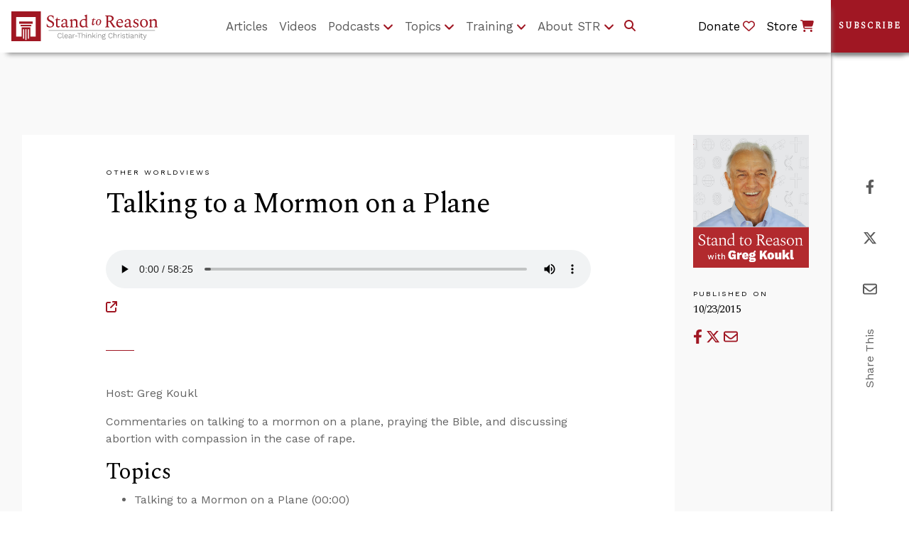

--- FILE ---
content_type: text/html;charset=UTF-8
request_url: https://webserver-strorg-prd.lfr.cloud/web/guest/w/talking-to-a-mormon-on-a-plane-october-23-2015-
body_size: 20139
content:
































	
		
			<!DOCTYPE html>




























































<html
	class="ltr"
	  dir="ltr"
	  lang="en-US">

<head>
	<title>Talking to a Mormon on a Plane</title>
	<!-- Ver. 20240403 -->

	<meta content="initial-scale=1.0, width=device-width" name="viewport" />

	<!-- Open Graph Content for article pages for Social Media -->

	<!-- Do not include og images if the layout page includes single-display-page e.g /article-single-display-page -->

	<!-- Current Layout URL: /podcast-single-display-page -->


	<link rel="alternate" type="application/rss+xml" title="Subscribe to STR Articles" href="https://www.str.org/article-feed/-/journal/rss/20123/264695" />

	<!-- Theme Color -->

	<meta name="theme-color" content="#A01723"><meta name="apple-mobile-web-app-status-bar-style" content="#A01723">

	<!-- Google fonts (don't seem to work with Theme Generator build system, so linking manually here) -->

	<link rel="stylesheet" href="https://fonts.googleapis.com/css?family=Spectral">
	<link rel="stylesheet" href="https://fonts.googleapis.com/css?family=Work+Sans">
































<meta content="text/html; charset=UTF-8" http-equiv="content-type" />









<meta content="Commentaries on talking to a mormon on a plane, praying the Bible, and discussing abortion with compassion in the case of rape." lang="en-US" name="description" /><meta content="podcast,other worldviews,stand to reason weekly audio" lang="en-US" name="keywords" />


<script type="importmap">{"imports":{"@clayui/breadcrumb":"/o/frontend-taglib-clay/__liferay__/exports/@clayui$breadcrumb.js","react-dom":"/o/frontend-js-react-web/__liferay__/exports/react-dom.js","@clayui/charts":"/o/frontend-taglib-clay/__liferay__/exports/@clayui$charts.js","@clayui/empty-state":"/o/frontend-taglib-clay/__liferay__/exports/@clayui$empty-state.js","@clayui/navigation-bar":"/o/frontend-taglib-clay/__liferay__/exports/@clayui$navigation-bar.js","react":"/o/frontend-js-react-web/__liferay__/exports/react.js","react-dom-16":"/o/frontend-js-react-web/__liferay__/exports/react-dom-16.js","@clayui/icon":"/o/frontend-taglib-clay/__liferay__/exports/@clayui$icon.js","@clayui/table":"/o/frontend-taglib-clay/__liferay__/exports/@clayui$table.js","@clayui/slider":"/o/frontend-taglib-clay/__liferay__/exports/@clayui$slider.js","@clayui/multi-select":"/o/frontend-taglib-clay/__liferay__/exports/@clayui$multi-select.js","@clayui/nav":"/o/frontend-taglib-clay/__liferay__/exports/@clayui$nav.js","@clayui/provider":"/o/frontend-taglib-clay/__liferay__/exports/@clayui$provider.js","@clayui/panel":"/o/frontend-taglib-clay/__liferay__/exports/@clayui$panel.js","@clayui/list":"/o/frontend-taglib-clay/__liferay__/exports/@clayui$list.js","@clayui/date-picker":"/o/frontend-taglib-clay/__liferay__/exports/@clayui$date-picker.js","@clayui/label":"/o/frontend-taglib-clay/__liferay__/exports/@clayui$label.js","@liferay/frontend-js-api/data-set":"/o/frontend-js-dependencies-web/__liferay__/exports/@liferay$js-api$data-set.js","@clayui/core":"/o/frontend-taglib-clay/__liferay__/exports/@clayui$core.js","@clayui/pagination-bar":"/o/frontend-taglib-clay/__liferay__/exports/@clayui$pagination-bar.js","@clayui/layout":"/o/frontend-taglib-clay/__liferay__/exports/@clayui$layout.js","@clayui/multi-step-nav":"/o/frontend-taglib-clay/__liferay__/exports/@clayui$multi-step-nav.js","@liferay/frontend-js-api":"/o/frontend-js-dependencies-web/__liferay__/exports/@liferay$js-api.js","@clayui/toolbar":"/o/frontend-taglib-clay/__liferay__/exports/@clayui$toolbar.js","@clayui/badge":"/o/frontend-taglib-clay/__liferay__/exports/@clayui$badge.js","react-dom-18":"/o/frontend-js-react-web/__liferay__/exports/react-dom-18.js","@clayui/link":"/o/frontend-taglib-clay/__liferay__/exports/@clayui$link.js","@clayui/card":"/o/frontend-taglib-clay/__liferay__/exports/@clayui$card.js","@clayui/tooltip":"/o/frontend-taglib-clay/__liferay__/exports/@clayui$tooltip.js","@clayui/button":"/o/frontend-taglib-clay/__liferay__/exports/@clayui$button.js","@clayui/tabs":"/o/frontend-taglib-clay/__liferay__/exports/@clayui$tabs.js","@clayui/sticker":"/o/frontend-taglib-clay/__liferay__/exports/@clayui$sticker.js","@clayui/form":"/o/frontend-taglib-clay/__liferay__/exports/@clayui$form.js","@clayui/popover":"/o/frontend-taglib-clay/__liferay__/exports/@clayui$popover.js","@clayui/shared":"/o/frontend-taglib-clay/__liferay__/exports/@clayui$shared.js","@clayui/localized-input":"/o/frontend-taglib-clay/__liferay__/exports/@clayui$localized-input.js","@clayui/modal":"/o/frontend-taglib-clay/__liferay__/exports/@clayui$modal.js","@clayui/color-picker":"/o/frontend-taglib-clay/__liferay__/exports/@clayui$color-picker.js","@clayui/pagination":"/o/frontend-taglib-clay/__liferay__/exports/@clayui$pagination.js","@clayui/autocomplete":"/o/frontend-taglib-clay/__liferay__/exports/@clayui$autocomplete.js","@clayui/management-toolbar":"/o/frontend-taglib-clay/__liferay__/exports/@clayui$management-toolbar.js","@clayui/time-picker":"/o/frontend-taglib-clay/__liferay__/exports/@clayui$time-picker.js","@clayui/upper-toolbar":"/o/frontend-taglib-clay/__liferay__/exports/@clayui$upper-toolbar.js","@clayui/loading-indicator":"/o/frontend-taglib-clay/__liferay__/exports/@clayui$loading-indicator.js","@clayui/drop-down":"/o/frontend-taglib-clay/__liferay__/exports/@clayui$drop-down.js","@clayui/data-provider":"/o/frontend-taglib-clay/__liferay__/exports/@clayui$data-provider.js","@liferay/language/":"/o/js/language/","@clayui/css":"/o/frontend-taglib-clay/__liferay__/exports/@clayui$css.js","@clayui/alert":"/o/frontend-taglib-clay/__liferay__/exports/@clayui$alert.js","@clayui/progress-bar":"/o/frontend-taglib-clay/__liferay__/exports/@clayui$progress-bar.js","react-16":"/o/frontend-js-react-web/__liferay__/exports/react-16.js","react-18":"/o/frontend-js-react-web/__liferay__/exports/react-18.js"},"scopes":{}}</script><script data-senna-track="temporary">var Liferay = window.Liferay || {};Liferay.Icons = Liferay.Icons || {};Liferay.Icons.controlPanelSpritemap = 'https://webserver-strorg-prd.lfr.cloud/o/admin-theme/images/clay/icons.svg'; Liferay.Icons.spritemap = 'https://webserver-strorg-prd.lfr.cloud/o/str-theme/images/clay/icons.svg';</script>
<script data-senna-track="permanent" type="text/javascript">window.Liferay = window.Liferay || {}; window.Liferay.CSP = {nonce: ''};</script>
<script data-senna-track="permanent" src="/combo?browserId=chrome&minifierType=js&languageId=en_US&t=1768420987669&/o/frontend-js-jquery-web/jquery/jquery.min.js&/o/frontend-js-jquery-web/jquery/init.js&/o/frontend-js-jquery-web/jquery/ajax.js&/o/frontend-js-jquery-web/jquery/bootstrap.bundle.min.js&/o/frontend-js-jquery-web/jquery/collapsible_search.js&/o/frontend-js-jquery-web/jquery/fm.js&/o/frontend-js-jquery-web/jquery/form.js&/o/frontend-js-jquery-web/jquery/popper.min.js&/o/frontend-js-jquery-web/jquery/side_navigation.js" type="text/javascript"></script>
<link data-senna-track="temporary" href="https://webserver-strorg-prd.lfr.cloud/web/guest/w/talking-to-a-mormon-on-a-plane-october-23-2015-" rel="canonical" />
<link data-senna-track="temporary" href="https://webserver-strorg-prd.lfr.cloud/web/guest/w/talking-to-a-mormon-on-a-plane-october-23-2015-" hreflang="en-US" rel="alternate" />
<link data-senna-track="temporary" href="https://webserver-strorg-prd.lfr.cloud/web/guest/w/talking-to-a-mormon-on-a-plane-october-23-2015-" hreflang="x-default" rel="alternate" />
<meta property="og:description" content="Commentaries on talking to a mormon on a plane, praying the Bible, and discussing abortion with compassion in the case of rape.">
<meta property="og:locale" content="en_US">
<meta property="og:locale:alternate" content="en_US">
<meta property="og:site_name" content="Stand to Reason">
<meta property="og:title" content="Talking to a Mormon on a Plane">
<meta property="og:type" content="website">
<meta property="og:url" content="https://webserver-strorg-prd.lfr.cloud/web/guest/w/talking-to-a-mormon-on-a-plane-october-23-2015-">
<meta property="og:image" content="https://webserver-strorg-prd.lfr.cloud/documents/20123/273934/worldviews_mormon1.jpg/c673716c-ebff-f022-b83f-31fca26c931f?version=1.0&amp;t=1616535450508&amp;download=true">

<meta property="og:image:secure_url" content="https://webserver-strorg-prd.lfr.cloud/documents/20123/273934/worldviews_mormon1.jpg/c673716c-ebff-f022-b83f-31fca26c931f?version=1.0&amp;t=1616535450508&amp;download=true">
<meta property="og:image:url" content="https://webserver-strorg-prd.lfr.cloud/documents/20123/273934/worldviews_mormon1.jpg/c673716c-ebff-f022-b83f-31fca26c931f?version=1.0&amp;t=1616535450508&amp;download=true">


<link href="https://webserver-strorg-prd.lfr.cloud/o/str-theme/images/favicon.ico" rel="apple-touch-icon" />
<link href="https://webserver-strorg-prd.lfr.cloud/o/str-theme/images/favicon.ico" rel="icon" />



<link class="lfr-css-file" data-senna-track="temporary" href="https://webserver-strorg-prd.lfr.cloud/o/str-theme/css/clay.css?browserId=chrome&amp;themeId=strtheme_WAR_strtheme&amp;minifierType=css&amp;languageId=en_US&amp;t=1768420992000" id="liferayAUICSS" rel="stylesheet" type="text/css" />









	<link href="/combo?browserId=chrome&amp;minifierType=css&amp;themeId=strtheme_WAR_strtheme&amp;languageId=en_US&amp;com_liferay_portal_search_web_portlet_SearchPortlet:%2Fo%2Fportal-search-web%2Fcss%2Fmain.css&amp;com_liferay_product_navigation_product_menu_web_portlet_ProductMenuPortlet:%2Fo%2Fproduct-navigation-product-menu-web%2Fcss%2Fmain.css&amp;com_liferay_product_navigation_user_personal_bar_web_portlet_ProductNavigationUserPersonalBarPortlet:%2Fo%2Fproduct-navigation-user-personal-bar-web%2Fcss%2Fmain.css&amp;com_liferay_site_navigation_menu_web_portlet_SiteNavigationMenuPortlet:%2Fo%2Fsite-navigation-menu-web%2Fcss%2Fmain.css&amp;t=1768420992000" rel="stylesheet" type="text/css"
 data-senna-track="temporary" id="212ba2e2" />








<script type="text/javascript" data-senna-track="temporary">
	// <![CDATA[
		var Liferay = Liferay || {};

		Liferay.Browser = {
			acceptsGzip: function () {
				return true;
			},

			

			getMajorVersion: function () {
				return 131.0;
			},

			getRevision: function () {
				return '537.36';
			},
			getVersion: function () {
				return '131.0';
			},

			

			isAir: function () {
				return false;
			},
			isChrome: function () {
				return true;
			},
			isEdge: function () {
				return false;
			},
			isFirefox: function () {
				return false;
			},
			isGecko: function () {
				return true;
			},
			isIe: function () {
				return false;
			},
			isIphone: function () {
				return false;
			},
			isLinux: function () {
				return false;
			},
			isMac: function () {
				return true;
			},
			isMobile: function () {
				return false;
			},
			isMozilla: function () {
				return false;
			},
			isOpera: function () {
				return false;
			},
			isRtf: function () {
				return true;
			},
			isSafari: function () {
				return true;
			},
			isSun: function () {
				return false;
			},
			isWebKit: function () {
				return true;
			},
			isWindows: function () {
				return false;
			}
		};

		Liferay.Data = Liferay.Data || {};

		Liferay.Data.ICONS_INLINE_SVG = true;

		Liferay.Data.NAV_SELECTOR = '#navigation';

		Liferay.Data.NAV_SELECTOR_MOBILE = '#navigationCollapse';

		Liferay.Data.isCustomizationView = function () {
			return false;
		};

		Liferay.Data.notices = [
			
		];

		(function () {
			var available = {};

			var direction = {};

			

				available['en_US'] = 'English\x20\x28United\x20States\x29';
				direction['en_US'] = 'ltr';

			

			let _cache = {};

			if (Liferay && Liferay.Language && Liferay.Language._cache) {
				_cache = Liferay.Language._cache;
			}

			Liferay.Language = {
				_cache,
				available,
				direction,
				get: function(key) {
					let value = Liferay.Language._cache[key];

					if (value === undefined) {
						value = key;
					}

					return value;
				}
			};
		})();

		var featureFlags = {"LPD-10964":false,"LPD-37927":false,"LPD-10889":false,"LPS-193884":false,"LPD-30371":false,"LPD-36719":true,"LPD-11131":true,"LPS-178642":false,"LPS-193005":false,"LPD-31789":false,"LPD-10562":false,"LPD-11212":false,"COMMERCE-8087":false,"LPD-39304":true,"LPD-13311":true,"LRAC-10757":false,"LPD-35941":false,"LPS-180090":false,"LPS-178052":false,"LPD-21414":false,"LPS-185892":false,"LPS-186620":false,"LPD-40533":true,"LPD-40534":true,"LPS-184404":false,"LPD-40530":true,"LPD-20640":false,"LPS-198183":false,"LPD-38869":false,"LPD-35678":false,"LPD-6378":false,"LPS-153714":false,"LPD-11848":false,"LPS-170670":false,"LPD-7822":false,"LPS-169981":false,"LPD-21926":false,"LPS-177027":false,"LPD-37531":false,"LPD-11003":false,"LPD-36446":false,"LPD-39437":false,"LPS-135430":false,"LPD-20556":true,"LPS-134060":false,"LPS-164563":false,"LPD-32050":false,"LPS-122920":false,"LPS-199086":false,"LPD-35128":false,"LPD-10588":false,"LPD-13778":true,"LPD-11313":false,"LPD-6368":false,"LPD-34594":false,"LPS-202104":false,"LPD-19955":false,"LPD-35443":false,"LPD-39967":false,"LPD-11235":false,"LPD-11232":false,"LPS-196935":true,"LPD-43542":false,"LPS-176691":false,"LPS-197909":false,"LPD-29516":false,"COMMERCE-8949":false,"LPD-11228":false,"LPS-153813":false,"LPD-17809":false,"COMMERCE-13024":false,"LPS-165482":false,"LPS-193551":false,"LPS-197477":false,"LPS-174816":false,"LPS-186360":false,"LPD-30204":false,"LPD-32867":false,"LPS-153332":false,"LPD-35013":true,"LPS-179669":false,"LPS-174417":false,"LPD-44091":true,"LPD-31212":false,"LPD-18221":false,"LPS-155284":false,"LRAC-15017":false,"LPD-19870":false,"LPS-200108":false,"LPD-20131":false,"LPS-159643":false,"LPS-129412":false,"LPS-169837":false,"LPD-20379":false};

		Liferay.FeatureFlags = Object.keys(featureFlags).reduce(
			(acc, key) => ({
				...acc, [key]: featureFlags[key] === 'true' || featureFlags[key] === true
			}), {}
		);

		Liferay.PortletKeys = {
			DOCUMENT_LIBRARY: 'com_liferay_document_library_web_portlet_DLPortlet',
			DYNAMIC_DATA_MAPPING: 'com_liferay_dynamic_data_mapping_web_portlet_DDMPortlet',
			ITEM_SELECTOR: 'com_liferay_item_selector_web_portlet_ItemSelectorPortlet'
		};

		Liferay.PropsValues = {
			JAVASCRIPT_SINGLE_PAGE_APPLICATION_TIMEOUT: 0,
			UPLOAD_SERVLET_REQUEST_IMPL_MAX_SIZE: 460800
		};

		Liferay.ThemeDisplay = {

			

			
				getLayoutId: function () {
					return '67';
				},

				

				getLayoutRelativeControlPanelURL: function () {
					return '/group/guest/~/control_panel/manage';
				},

				getLayoutRelativeURL: function () {
					return '/web/guest/w/talking-to-a-mormon-on-a-plane-october-23-2015-';
				},
				getLayoutURL: function () {
					return '/web/guest/w/talking-to-a-mormon-on-a-plane-october-23-2015-';
				},
				getParentLayoutId: function () {
					return '0';
				},
				isControlPanel: function () {
					return false;
				},
				isPrivateLayout: function () {
					return 'false';
				},
				isVirtualLayout: function () {
					return false;
				},
			

			getBCP47LanguageId: function () {
				return 'en-US';
			},
			getCanonicalURL: function () {

				

				return 'https\x3a\x2f\x2fwebserver-strorg-prd\x2elfr\x2ecloud\x2fweb\x2fguest\x2fw\x2ftalking-to-a-mormon-on-a-plane-october-23-2015-';
			},
			getCDNBaseURL: function () {
				return 'https://webserver-strorg-prd.lfr.cloud';
			},
			getCDNDynamicResourcesHost: function () {
				return '';
			},
			getCDNHost: function () {
				return '';
			},
			getCompanyGroupId: function () {
				return '20127';
			},
			getCompanyId: function () {
				return '20101';
			},
			getDefaultLanguageId: function () {
				return 'en_US';
			},
			getDoAsUserIdEncoded: function () {
				return '';
			},
			getLanguageId: function () {
				return 'en_US';
			},
			getParentGroupId: function () {
				return '20123';
			},
			getPathContext: function () {
				return '';
			},
			getPathImage: function () {
				return '/image';
			},
			getPathJavaScript: function () {
				return '/o/frontend-js-web';
			},
			getPathMain: function () {
				return '/c';
			},
			getPathThemeImages: function () {
				return 'https://webserver-strorg-prd.lfr.cloud/o/str-theme/images';
			},
			getPathThemeRoot: function () {
				return '/o/str-theme';
			},
			getPlid: function () {
				return '126';
			},
			getPortalURL: function () {
				return 'https://webserver-strorg-prd.lfr.cloud';
			},
			getRealUserId: function () {
				return '20105';
			},
			getRemoteAddr: function () {
				return '3.16.214.253';
			},
			getRemoteHost: function () {
				return '3.16.214.253';
			},
			getScopeGroupId: function () {
				return '20123';
			},
			getScopeGroupIdOrLiveGroupId: function () {
				return '20123';
			},
			getSessionId: function () {
				return '';
			},
			getSiteAdminURL: function () {
				return 'https://webserver-strorg-prd.lfr.cloud/group/guest/~/control_panel/manage?p_p_lifecycle=0&p_p_state=maximized&p_p_mode=view';
			},
			getSiteGroupId: function () {
				return '20123';
			},
			getTimeZone: function() {
				return 'UTC';
			},
			getURLControlPanel: function() {
				return '/group/control_panel?refererPlid=126';
			},
			getURLHome: function () {
				return 'https\x3a\x2f\x2fwebserver-strorg-prd\x2elfr\x2ecloud\x2fweb\x2fguest';
			},
			getUserEmailAddress: function () {
				return '';
			},
			getUserId: function () {
				return '20105';
			},
			getUserName: function () {
				return '';
			},
			isAddSessionIdToURL: function () {
				return false;
			},
			isImpersonated: function () {
				return false;
			},
			isSignedIn: function () {
				return false;
			},

			isStagedPortlet: function () {
				
					
						return false;
					
				
			},

			isStateExclusive: function () {
				return false;
			},
			isStateMaximized: function () {
				return false;
			},
			isStatePopUp: function () {
				return false;
			}
		};

		var themeDisplay = Liferay.ThemeDisplay;

		Liferay.AUI = {

			

			getCombine: function () {
				return true;
			},
			getComboPath: function () {
				return '/combo/?browserId=chrome&minifierType=&languageId=en_US&t=1768420959877&';
			},
			getDateFormat: function () {
				return '%m/%d/%Y';
			},
			getEditorCKEditorPath: function () {
				return '/o/frontend-editor-ckeditor-web';
			},
			getFilter: function () {
				var filter = 'raw';

				
					
						filter = 'min';
					
					

				return filter;
			},
			getFilterConfig: function () {
				var instance = this;

				var filterConfig = null;

				if (!instance.getCombine()) {
					filterConfig = {
						replaceStr: '.js' + instance.getStaticResourceURLParams(),
						searchExp: '\\.js$'
					};
				}

				return filterConfig;
			},
			getJavaScriptRootPath: function () {
				return '/o/frontend-js-web';
			},
			getPortletRootPath: function () {
				return '/html/portlet';
			},
			getStaticResourceURLParams: function () {
				return '?browserId=chrome&minifierType=&languageId=en_US&t=1768420959877';
			}
		};

		Liferay.authToken = 'ALGEJvBE';

		

		Liferay.currentURL = '\x2fweb\x2fguest\x2fw\x2ftalking-to-a-mormon-on-a-plane-october-23-2015-';
		Liferay.currentURLEncoded = '\x252Fweb\x252Fguest\x252Fw\x252Ftalking-to-a-mormon-on-a-plane-october-23-2015-';
	// ]]>
</script>

<script data-senna-track="temporary" type="text/javascript">window.__CONFIG__= {basePath: '',combine: true, defaultURLParams: null, explainResolutions: false, exposeGlobal: false, logLevel: 'warn', moduleType: 'module', namespace:'Liferay', nonce: '', reportMismatchedAnonymousModules: 'warn', resolvePath: '/o/js_resolve_modules', url: '/combo/?browserId=chrome&minifierType=js&languageId=en_US&t=1768420959877&', waitTimeout: 60000};</script><script data-senna-track="permanent" src="/o/frontend-js-loader-modules-extender/loader.js?&mac=9WaMmhziBCkScHZwrrVcOR7VZF4=&browserId=chrome&languageId=en_US&minifierType=js" type="text/javascript"></script><script data-senna-track="permanent" src="/combo?browserId=chrome&minifierType=js&languageId=en_US&t=1768420959877&/o/frontend-js-aui-web/aui/aui/aui-min.js&/o/frontend-js-aui-web/liferay/modules.js&/o/frontend-js-aui-web/liferay/aui_sandbox.js&/o/frontend-js-aui-web/aui/attribute-base/attribute-base-min.js&/o/frontend-js-aui-web/aui/attribute-complex/attribute-complex-min.js&/o/frontend-js-aui-web/aui/attribute-core/attribute-core-min.js&/o/frontend-js-aui-web/aui/attribute-observable/attribute-observable-min.js&/o/frontend-js-aui-web/aui/attribute-extras/attribute-extras-min.js&/o/frontend-js-aui-web/aui/event-custom-base/event-custom-base-min.js&/o/frontend-js-aui-web/aui/event-custom-complex/event-custom-complex-min.js&/o/frontend-js-aui-web/aui/oop/oop-min.js&/o/frontend-js-aui-web/aui/aui-base-lang/aui-base-lang-min.js&/o/frontend-js-aui-web/liferay/dependency.js&/o/frontend-js-aui-web/liferay/util.js&/o/frontend-js-web/liferay/dom_task_runner.js&/o/frontend-js-web/liferay/events.js&/o/frontend-js-web/liferay/lazy_load.js&/o/frontend-js-web/liferay/liferay.js&/o/frontend-js-web/liferay/global.bundle.js&/o/frontend-js-web/liferay/portlet.js&/o/frontend-js-web/liferay/workflow.js&/o/oauth2-provider-web/js/liferay.js" type="text/javascript"></script>
<script data-senna-track="temporary" type="text/javascript">window.Liferay = Liferay || {}; window.Liferay.OAuth2 = {getAuthorizeURL: function() {return 'https://webserver-strorg-prd.lfr.cloud/o/oauth2/authorize';}, getBuiltInRedirectURL: function() {return 'https://webserver-strorg-prd.lfr.cloud/o/oauth2/redirect';}, getIntrospectURL: function() { return 'https://webserver-strorg-prd.lfr.cloud/o/oauth2/introspect';}, getTokenURL: function() {return 'https://webserver-strorg-prd.lfr.cloud/o/oauth2/token';}, getUserAgentApplication: function(externalReferenceCode) {return Liferay.OAuth2._userAgentApplications[externalReferenceCode];}, _userAgentApplications: {}}</script><script data-senna-track="temporary" type="text/javascript">try {var MODULE_MAIN='dynamic-data-mapping-web@5.0.115/index';var MODULE_PATH='/o/dynamic-data-mapping-web';/**
 * SPDX-FileCopyrightText: (c) 2000 Liferay, Inc. https://liferay.com
 * SPDX-License-Identifier: LGPL-2.1-or-later OR LicenseRef-Liferay-DXP-EULA-2.0.0-2023-06
 */

(function () {
	const LiferayAUI = Liferay.AUI;

	AUI().applyConfig({
		groups: {
			ddm: {
				base: MODULE_PATH + '/js/legacy/',
				combine: Liferay.AUI.getCombine(),
				filter: LiferayAUI.getFilterConfig(),
				modules: {
					'liferay-ddm-form': {
						path: 'ddm_form.js',
						requires: [
							'aui-base',
							'aui-datatable',
							'aui-datatype',
							'aui-image-viewer',
							'aui-parse-content',
							'aui-set',
							'aui-sortable-list',
							'json',
							'liferay-form',
							'liferay-map-base',
							'liferay-translation-manager',
							'liferay-util-window',
						],
					},
					'liferay-portlet-dynamic-data-mapping': {
						condition: {
							trigger: 'liferay-document-library',
						},
						path: 'main.js',
						requires: [
							'arraysort',
							'aui-form-builder-deprecated',
							'aui-form-validator',
							'aui-map',
							'aui-text-unicode',
							'json',
							'liferay-menu',
							'liferay-translation-manager',
							'liferay-util-window',
							'text',
						],
					},
					'liferay-portlet-dynamic-data-mapping-custom-fields': {
						condition: {
							trigger: 'liferay-document-library',
						},
						path: 'custom_fields.js',
						requires: ['liferay-portlet-dynamic-data-mapping'],
					},
				},
				root: MODULE_PATH + '/js/legacy/',
			},
		},
	});
})();
} catch(error) {console.error(error);}try {var MODULE_MAIN='portal-search-web@6.0.148/index';var MODULE_PATH='/o/portal-search-web';/**
 * SPDX-FileCopyrightText: (c) 2000 Liferay, Inc. https://liferay.com
 * SPDX-License-Identifier: LGPL-2.1-or-later OR LicenseRef-Liferay-DXP-EULA-2.0.0-2023-06
 */

(function () {
	AUI().applyConfig({
		groups: {
			search: {
				base: MODULE_PATH + '/js/',
				combine: Liferay.AUI.getCombine(),
				filter: Liferay.AUI.getFilterConfig(),
				modules: {
					'liferay-search-custom-range-facet': {
						path: 'custom_range_facet.js',
						requires: ['aui-form-validator'],
					},
				},
				root: MODULE_PATH + '/js/',
			},
		},
	});
})();
} catch(error) {console.error(error);}try {var MODULE_MAIN='contacts-web@5.0.65/index';var MODULE_PATH='/o/contacts-web';/**
 * SPDX-FileCopyrightText: (c) 2000 Liferay, Inc. https://liferay.com
 * SPDX-License-Identifier: LGPL-2.1-or-later OR LicenseRef-Liferay-DXP-EULA-2.0.0-2023-06
 */

(function () {
	AUI().applyConfig({
		groups: {
			contactscenter: {
				base: MODULE_PATH + '/js/legacy/',
				combine: Liferay.AUI.getCombine(),
				filter: Liferay.AUI.getFilterConfig(),
				modules: {
					'liferay-contacts-center': {
						path: 'main.js',
						requires: [
							'aui-io-plugin-deprecated',
							'aui-toolbar',
							'autocomplete-base',
							'datasource-io',
							'json-parse',
							'liferay-portlet-base',
							'liferay-util-window',
						],
					},
				},
				root: MODULE_PATH + '/js/legacy/',
			},
		},
	});
})();
} catch(error) {console.error(error);}try {var MODULE_MAIN='frontend-editor-alloyeditor-web@5.0.56/index';var MODULE_PATH='/o/frontend-editor-alloyeditor-web';/**
 * SPDX-FileCopyrightText: (c) 2000 Liferay, Inc. https://liferay.com
 * SPDX-License-Identifier: LGPL-2.1-or-later OR LicenseRef-Liferay-DXP-EULA-2.0.0-2023-06
 */

(function () {
	AUI().applyConfig({
		groups: {
			alloyeditor: {
				base: MODULE_PATH + '/js/legacy/',
				combine: Liferay.AUI.getCombine(),
				filter: Liferay.AUI.getFilterConfig(),
				modules: {
					'liferay-alloy-editor': {
						path: 'alloyeditor.js',
						requires: [
							'aui-component',
							'liferay-portlet-base',
							'timers',
						],
					},
					'liferay-alloy-editor-source': {
						path: 'alloyeditor_source.js',
						requires: [
							'aui-debounce',
							'liferay-fullscreen-source-editor',
							'liferay-source-editor',
							'plugin',
						],
					},
				},
				root: MODULE_PATH + '/js/legacy/',
			},
		},
	});
})();
} catch(error) {console.error(error);}try {var MODULE_MAIN='calendar-web@5.0.105/index';var MODULE_PATH='/o/calendar-web';/**
 * SPDX-FileCopyrightText: (c) 2000 Liferay, Inc. https://liferay.com
 * SPDX-License-Identifier: LGPL-2.1-or-later OR LicenseRef-Liferay-DXP-EULA-2.0.0-2023-06
 */

(function () {
	AUI().applyConfig({
		groups: {
			calendar: {
				base: MODULE_PATH + '/js/legacy/',
				combine: Liferay.AUI.getCombine(),
				filter: Liferay.AUI.getFilterConfig(),
				modules: {
					'liferay-calendar-a11y': {
						path: 'calendar_a11y.js',
						requires: ['calendar'],
					},
					'liferay-calendar-container': {
						path: 'calendar_container.js',
						requires: [
							'aui-alert',
							'aui-base',
							'aui-component',
							'liferay-portlet-base',
						],
					},
					'liferay-calendar-date-picker-sanitizer': {
						path: 'date_picker_sanitizer.js',
						requires: ['aui-base'],
					},
					'liferay-calendar-interval-selector': {
						path: 'interval_selector.js',
						requires: ['aui-base', 'liferay-portlet-base'],
					},
					'liferay-calendar-interval-selector-scheduler-event-link': {
						path: 'interval_selector_scheduler_event_link.js',
						requires: ['aui-base', 'liferay-portlet-base'],
					},
					'liferay-calendar-list': {
						path: 'calendar_list.js',
						requires: [
							'aui-template-deprecated',
							'liferay-scheduler',
						],
					},
					'liferay-calendar-message-util': {
						path: 'message_util.js',
						requires: ['liferay-util-window'],
					},
					'liferay-calendar-recurrence-converter': {
						path: 'recurrence_converter.js',
						requires: [],
					},
					'liferay-calendar-recurrence-dialog': {
						path: 'recurrence.js',
						requires: [
							'aui-base',
							'liferay-calendar-recurrence-util',
						],
					},
					'liferay-calendar-recurrence-util': {
						path: 'recurrence_util.js',
						requires: ['aui-base', 'liferay-util-window'],
					},
					'liferay-calendar-reminders': {
						path: 'calendar_reminders.js',
						requires: ['aui-base'],
					},
					'liferay-calendar-remote-services': {
						path: 'remote_services.js',
						requires: [
							'aui-base',
							'aui-component',
							'liferay-calendar-util',
							'liferay-portlet-base',
						],
					},
					'liferay-calendar-session-listener': {
						path: 'session_listener.js',
						requires: ['aui-base', 'liferay-scheduler'],
					},
					'liferay-calendar-simple-color-picker': {
						path: 'simple_color_picker.js',
						requires: ['aui-base', 'aui-template-deprecated'],
					},
					'liferay-calendar-simple-menu': {
						path: 'simple_menu.js',
						requires: [
							'aui-base',
							'aui-template-deprecated',
							'event-outside',
							'event-touch',
							'widget-modality',
							'widget-position',
							'widget-position-align',
							'widget-position-constrain',
							'widget-stack',
							'widget-stdmod',
						],
					},
					'liferay-calendar-util': {
						path: 'calendar_util.js',
						requires: [
							'aui-datatype',
							'aui-io',
							'aui-scheduler',
							'aui-toolbar',
							'autocomplete',
							'autocomplete-highlighters',
						],
					},
					'liferay-scheduler': {
						path: 'scheduler.js',
						requires: [
							'async-queue',
							'aui-datatype',
							'aui-scheduler',
							'dd-plugin',
							'liferay-calendar-a11y',
							'liferay-calendar-message-util',
							'liferay-calendar-recurrence-converter',
							'liferay-calendar-recurrence-util',
							'liferay-calendar-util',
							'liferay-scheduler-event-recorder',
							'liferay-scheduler-models',
							'promise',
							'resize-plugin',
						],
					},
					'liferay-scheduler-event-recorder': {
						path: 'scheduler_event_recorder.js',
						requires: [
							'dd-plugin',
							'liferay-calendar-util',
							'resize-plugin',
						],
					},
					'liferay-scheduler-models': {
						path: 'scheduler_models.js',
						requires: [
							'aui-datatype',
							'dd-plugin',
							'liferay-calendar-util',
						],
					},
				},
				root: MODULE_PATH + '/js/legacy/',
			},
		},
	});
})();
} catch(error) {console.error(error);}try {var MODULE_MAIN='portal-workflow-kaleo-designer-web@5.0.146/index';var MODULE_PATH='/o/portal-workflow-kaleo-designer-web';/**
 * SPDX-FileCopyrightText: (c) 2000 Liferay, Inc. https://liferay.com
 * SPDX-License-Identifier: LGPL-2.1-or-later OR LicenseRef-Liferay-DXP-EULA-2.0.0-2023-06
 */

(function () {
	AUI().applyConfig({
		groups: {
			'kaleo-designer': {
				base: MODULE_PATH + '/designer/js/legacy/',
				combine: Liferay.AUI.getCombine(),
				filter: Liferay.AUI.getFilterConfig(),
				modules: {
					'liferay-kaleo-designer-autocomplete-util': {
						path: 'autocomplete_util.js',
						requires: ['autocomplete', 'autocomplete-highlighters'],
					},
					'liferay-kaleo-designer-definition-diagram-controller': {
						path: 'definition_diagram_controller.js',
						requires: [
							'liferay-kaleo-designer-field-normalizer',
							'liferay-kaleo-designer-utils',
						],
					},
					'liferay-kaleo-designer-dialogs': {
						path: 'dialogs.js',
						requires: ['liferay-util-window'],
					},
					'liferay-kaleo-designer-editors': {
						path: 'editors.js',
						requires: [
							'aui-ace-editor',
							'aui-ace-editor-mode-xml',
							'aui-base',
							'aui-datatype',
							'aui-node',
							'liferay-kaleo-designer-autocomplete-util',
							'liferay-kaleo-designer-utils',
						],
					},
					'liferay-kaleo-designer-field-normalizer': {
						path: 'field_normalizer.js',
						requires: ['liferay-kaleo-designer-remote-services'],
					},
					'liferay-kaleo-designer-nodes': {
						path: 'nodes.js',
						requires: [
							'aui-datatable',
							'aui-datatype',
							'aui-diagram-builder',
							'liferay-kaleo-designer-editors',
							'liferay-kaleo-designer-utils',
						],
					},
					'liferay-kaleo-designer-remote-services': {
						path: 'remote_services.js',
						requires: ['aui-io'],
					},
					'liferay-kaleo-designer-templates': {
						path: 'templates.js',
						requires: ['aui-tpl-snippets-deprecated'],
					},
					'liferay-kaleo-designer-utils': {
						path: 'utils.js',
						requires: [],
					},
					'liferay-kaleo-designer-xml-definition': {
						path: 'xml_definition.js',
						requires: [
							'aui-base',
							'aui-component',
							'dataschema-xml',
							'datatype-xml',
						],
					},
					'liferay-kaleo-designer-xml-definition-serializer': {
						path: 'xml_definition_serializer.js',
						requires: ['escape', 'liferay-kaleo-designer-xml-util'],
					},
					'liferay-kaleo-designer-xml-util': {
						path: 'xml_util.js',
						requires: ['aui-base'],
					},
					'liferay-portlet-kaleo-designer': {
						path: 'main.js',
						requires: [
							'aui-ace-editor',
							'aui-ace-editor-mode-xml',
							'aui-tpl-snippets-deprecated',
							'dataschema-xml',
							'datasource',
							'datatype-xml',
							'event-valuechange',
							'io-form',
							'liferay-kaleo-designer-autocomplete-util',
							'liferay-kaleo-designer-editors',
							'liferay-kaleo-designer-nodes',
							'liferay-kaleo-designer-remote-services',
							'liferay-kaleo-designer-utils',
							'liferay-kaleo-designer-xml-util',
							'liferay-util-window',
						],
					},
				},
				root: MODULE_PATH + '/designer/js/legacy/',
			},
		},
	});
})();
} catch(error) {console.error(error);}try {var MODULE_MAIN='staging-processes-web@5.0.65/index';var MODULE_PATH='/o/staging-processes-web';/**
 * SPDX-FileCopyrightText: (c) 2000 Liferay, Inc. https://liferay.com
 * SPDX-License-Identifier: LGPL-2.1-or-later OR LicenseRef-Liferay-DXP-EULA-2.0.0-2023-06
 */

(function () {
	AUI().applyConfig({
		groups: {
			stagingprocessesweb: {
				base: MODULE_PATH + '/js/legacy/',
				combine: Liferay.AUI.getCombine(),
				filter: Liferay.AUI.getFilterConfig(),
				modules: {
					'liferay-staging-processes-export-import': {
						path: 'main.js',
						requires: [
							'aui-datatype',
							'aui-dialog-iframe-deprecated',
							'aui-modal',
							'aui-parse-content',
							'aui-toggler',
							'liferay-portlet-base',
							'liferay-util-window',
						],
					},
				},
				root: MODULE_PATH + '/js/legacy/',
			},
		},
	});
})();
} catch(error) {console.error(error);}try {var MODULE_MAIN='@liferay/frontend-js-react-web@5.0.54/index';var MODULE_PATH='/o/frontend-js-react-web';/**
 * SPDX-FileCopyrightText: (c) 2000 Liferay, Inc. https://liferay.com
 * SPDX-License-Identifier: LGPL-2.1-or-later OR LicenseRef-Liferay-DXP-EULA-2.0.0-2023-06
 */

(function () {
	AUI().applyConfig({
		groups: {
			react: {

				// eslint-disable-next-line
				mainModule: MODULE_MAIN,
			},
		},
	});
})();
} catch(error) {console.error(error);}try {var MODULE_MAIN='@liferay/document-library-web@6.0.198/index';var MODULE_PATH='/o/document-library-web';/**
 * SPDX-FileCopyrightText: (c) 2000 Liferay, Inc. https://liferay.com
 * SPDX-License-Identifier: LGPL-2.1-or-later OR LicenseRef-Liferay-DXP-EULA-2.0.0-2023-06
 */

(function () {
	AUI().applyConfig({
		groups: {
			dl: {
				base: MODULE_PATH + '/js/legacy/',
				combine: Liferay.AUI.getCombine(),
				filter: Liferay.AUI.getFilterConfig(),
				modules: {
					'document-library-upload-component': {
						path: 'DocumentLibraryUpload.js',
						requires: [
							'aui-component',
							'aui-data-set-deprecated',
							'aui-overlay-manager-deprecated',
							'aui-overlay-mask-deprecated',
							'aui-parse-content',
							'aui-progressbar',
							'aui-template-deprecated',
							'liferay-search-container',
							'querystring-parse-simple',
							'uploader',
						],
					},
				},
				root: MODULE_PATH + '/js/legacy/',
			},
		},
	});
})();
} catch(error) {console.error(error);}try {var MODULE_MAIN='@liferay/frontend-js-state-web@1.0.30/index';var MODULE_PATH='/o/frontend-js-state-web';/**
 * SPDX-FileCopyrightText: (c) 2000 Liferay, Inc. https://liferay.com
 * SPDX-License-Identifier: LGPL-2.1-or-later OR LicenseRef-Liferay-DXP-EULA-2.0.0-2023-06
 */

(function () {
	AUI().applyConfig({
		groups: {
			state: {

				// eslint-disable-next-line
				mainModule: MODULE_MAIN,
			},
		},
	});
})();
} catch(error) {console.error(error);}try {var MODULE_MAIN='exportimport-web@5.0.100/index';var MODULE_PATH='/o/exportimport-web';/**
 * SPDX-FileCopyrightText: (c) 2000 Liferay, Inc. https://liferay.com
 * SPDX-License-Identifier: LGPL-2.1-or-later OR LicenseRef-Liferay-DXP-EULA-2.0.0-2023-06
 */

(function () {
	AUI().applyConfig({
		groups: {
			exportimportweb: {
				base: MODULE_PATH + '/js/legacy/',
				combine: Liferay.AUI.getCombine(),
				filter: Liferay.AUI.getFilterConfig(),
				modules: {
					'liferay-export-import-export-import': {
						path: 'main.js',
						requires: [
							'aui-datatype',
							'aui-dialog-iframe-deprecated',
							'aui-modal',
							'aui-parse-content',
							'aui-toggler',
							'liferay-portlet-base',
							'liferay-util-window',
						],
					},
				},
				root: MODULE_PATH + '/js/legacy/',
			},
		},
	});
})();
} catch(error) {console.error(error);}try {var MODULE_MAIN='frontend-js-components-web@2.0.80/index';var MODULE_PATH='/o/frontend-js-components-web';/**
 * SPDX-FileCopyrightText: (c) 2000 Liferay, Inc. https://liferay.com
 * SPDX-License-Identifier: LGPL-2.1-or-later OR LicenseRef-Liferay-DXP-EULA-2.0.0-2023-06
 */

(function () {
	AUI().applyConfig({
		groups: {
			components: {

				// eslint-disable-next-line
				mainModule: MODULE_MAIN,
			},
		},
	});
})();
} catch(error) {console.error(error);}</script>




<script type="text/javascript" data-senna-track="temporary">
	// <![CDATA[
		
			
				
		

		
	// ]]>
</script>





	
		

			

			
		
		



	
		

			

			
		
		



	
		

			

			
		
	












	



















<link class="lfr-css-file" data-senna-track="temporary" href="https://webserver-strorg-prd.lfr.cloud/o/str-theme/css/main.css?browserId=chrome&amp;themeId=strtheme_WAR_strtheme&amp;minifierType=css&amp;languageId=en_US&amp;t=1768420992000" id="liferayThemeCSS" rel="stylesheet" type="text/css" />








	<style data-senna-track="senna" type="text/css">

		

			

		

			

				

					

#p_p_id_com_liferay_asset_publisher_web_portlet_RelatedAssetsPortlet_INSTANCE_b9xFIOVpO6v7_ .portlet-content {

}




				

			

		

			

		

			

		

			

		

			

		

			

		

			

		

			

		

			

		

			

		

			

		

	</style>


<style data-senna-track="temporary" type="text/css">
</style>
<script data-senna-track="permanent" src="https://webserver-strorg-prd.lfr.cloud/combo?browserId=chrome&minifierType=js&languageId=en_US&t=1768420952560&/o/product-experience-manager-theme-contributor/js/JS.js&/o/product-experience-manager-theme-contributor/js/liferay-usage-events.js" type = "text/javascript"></script>
<link data-senna-track="permanent" href="/o/frontend-js-aui-web/alloy_ui.css?&mac=favIEq7hPo8AEd6k+N5OVADEEls=&browserId=chrome&languageId=en_US&minifierType=css&themeId=strtheme_WAR_strtheme" rel="stylesheet"></link>
<link data-senna-track="temporary" href="/o/layout-common-styles/main.css?plid=126&segmentsExperienceId=1067923&t=1763497306667" rel="stylesheet" type="text/css"><script type="text/javascript">
Liferay.on(
	'ddmFieldBlur', function(event) {
		if (window.Analytics) {
			Analytics.send(
				'fieldBlurred',
				'Form',
				{
					fieldName: event.fieldName,
					focusDuration: event.focusDuration,
					formId: event.formId,
					formPageTitle: event.formPageTitle,
					page: event.page,
					title: event.title
				}
			);
		}
	}
);

Liferay.on(
	'ddmFieldFocus', function(event) {
		if (window.Analytics) {
			Analytics.send(
				'fieldFocused',
				'Form',
				{
					fieldName: event.fieldName,
					formId: event.formId,
					formPageTitle: event.formPageTitle,
					page: event.page,
					title:event.title
				}
			);
		}
	}
);

Liferay.on(
	'ddmFormPageShow', function(event) {
		if (window.Analytics) {
			Analytics.send(
				'pageViewed',
				'Form',
				{
					formId: event.formId,
					formPageTitle: event.formPageTitle,
					page: event.page,
					title: event.title
				}
			);
		}
	}
);

Liferay.on(
	'ddmFormSubmit', function(event) {
		if (window.Analytics) {
			Analytics.send(
				'formSubmitted',
				'Form',
				{
					formId: event.formId,
					title: event.title
				}
			);
		}
	}
);

Liferay.on(
	'ddmFormView', function(event) {
		if (window.Analytics) {
			Analytics.send(
				'formViewed',
				'Form',
				{
					formId: event.formId,
					title: event.title
				}
			);
		}
	}
);

</script><script>

</script>















<script type="text/javascript" data-senna-track="temporary">
	if (window.Analytics) {
		window._com_liferay_document_library_analytics_isViewFileEntry = false;
	}
</script>























	<script src="https://www.str.org/documents/20123/294185/str-fa-icons.js"></script>

	<!-- Global site tag (gtag.js) - Google Analytics 4 -->

	<script async src="https://www.googletagmanager.com/gtag/js?id=G-SZWC6VW6F3"></script>
	<script>
	  window.dataLayer = window.dataLayer || [];
	  function gtag(){dataLayer.push(arguments);}
	  gtag('js', new Date());
	  gtag('config', 'G-SZWC6VW6F3');
	</script>

	<!-- Facebook Pixel Code -->

	<script>
	!function(f,b,e,v,n,t,s)
	{if(f.fbq)return;n=f.fbq=function(){n.callMethod?
	n.callMethod.apply(n,arguments):n.queue.push(arguments)};
	if(!f._fbq)f._fbq=n;n.push=n;n.loaded=!0;n.version='2.0';
	n.queue=[];t=b.createElement(e);t.async=!0;
	t.src=v;s=b.getElementsByTagName(e)[0];
	s.parentNode.insertBefore(t,s)}(window, document,'script',
	'https://connect.facebook.net/en_US/fbevents.js');
	fbq('init', '1376421549649989');
	fbq('track', 'PageView');
	</script>

	<noscript>
	  <img height="1" width="1" style="display:none" src="https://www.facebook.com/tr?id=512015480030233&ev=PageView&noscript=1" />
	  <img height="1" width="1" style="display:none" src="https://www.facebook.com/tr?id=1376421549649989&ev=PageView&noscript=1" />
	</noscript>
	<!-- End Facebook Pixel Code -->

	<meta name="facebook-domain-verification" content="0bg01i4samaf34ejhoreeofom22o8z" />

	<!-- Twitter universal website tag code -->

	<script>
	  !function(e,t,n,s,u,a){e.twq||(s=e.twq=function(){s.exe?s.exe.apply(s,arguments):s.queue.push(arguments);
	  },s.version='1.1',s.queue=[],u=t.createElement(n),u.async=!0,u.src='//static.ads-twitter.com/uwt.js',
	  a=t.getElementsByTagName(n)[0],a.parentNode.insertBefore(u,a))}(window,document,'script');
	  // Twitter Pixel ID and Standard Event data below
	  twq('init','o7n7n');
	  twq('track','PageView');
	</script>
	<!-- End Twitter universal website tag code -->

</head>

<body class="chrome controls-visible  yui3-skin-sam guest-site signed-out public-page site">














































	<nav aria-label="Quick Links" class="bg-dark cadmin quick-access-nav text-center text-white" id="pmew_quickAccessNav">
		
			
				<a class="d-block p-2 sr-only sr-only-focusable text-reset" href="#main-content">
		Skip to Main Content
	</a>
			
			
	</nav>










































































<!-- Liferay User Personal Bar - Not used -->

<!--
<div class="navbar navbar-top navigation-bar-secondary" id="wrapper">
<div class="container user-personal-bar">






































































	

	<div class="portlet-boundary portlet-boundary_com_liferay_product_navigation_user_personal_bar_web_portlet_ProductNavigationUserPersonalBarPortlet_  portlet-static portlet-static-end portlet-decorate portlet-user-personal-bar " id="p_p_id_com_liferay_product_navigation_user_personal_bar_web_portlet_ProductNavigationUserPersonalBarPortlet_">
		<span id="p_com_liferay_product_navigation_user_personal_bar_web_portlet_ProductNavigationUserPersonalBarPortlet"></span>




	

	
		
			
















	
	
		<span class="sign-in text-default" role="presentation">
			<div><button class="btn btn-sm btn-unstyled sign-in text-default" type="button" ><span class="inline-item inline-item-before"><svg class="lexicon-icon lexicon-icon-user" role="presentation"><use xlink:href="https://webserver-strorg-prd.lfr.cloud/o/str-theme/images/clay/icons.svg#user" /></svg></span>Sign In</button><div id="tlld"></div><script type="module">
import {Button as componentModule} from '/o/frontend-taglib-clay/__liferay__/index.js';
import {signInButtonPropsTransformer as propsTransformer} from '/o/product-navigation-user-personal-bar-web/__liferay__/index.js';
import {render} from '/o/portal-template-react-renderer-impl/__liferay__/index.js';
{
render(componentModule, propsTransformer({"small":true,"componentId":null,"icon":"user","hasBodyContent":false,"additionalProps":{"redirect":false,"signInURL":"https:\/\/webserver-strorg-prd.lfr.cloud\/c\/portal\/login?p_l_id=126"},"label":"Sign In","type":"button","locale":{"unicodeLocaleKeys":[],"country":"US","ISO3Language":"eng","displayName":"English (United States)","displayVariant":"","language":"en","displayLanguage":"English","script":"","unicodeLocaleAttributes":[],"displayCountry":"United States","ISO3Country":"USA","variant":"","extensionKeys":[],"displayScript":""},"displayType":"unstyled","outline":false,"borderless":false,"cssClass":"sign-in text-default","portletId":"com_liferay_product_navigation_user_personal_bar_web_portlet_ProductNavigationUserPersonalBarPortlet","block":false,"monospaced":false,"id":null,"swapIconSide":false,"portletNamespace":"_com_liferay_product_navigation_user_personal_bar_web_portlet_ProductNavigationUserPersonalBarPortlet_"}), 'tlld');
}

</script></div>
		</span>
	

		
	







	</div>






</div>
</div>
-->

<div id="wrapper">
<div class="str-content" id="str-main-content">
	<header id="main-header">








































































	

	<div class="portlet-boundary portlet-boundary_com_liferay_site_navigation_menu_web_portlet_SiteNavigationMenuPortlet_  portlet-static portlet-static-end portlet-barebone portlet-navigation " id="p_p_id_com_liferay_site_navigation_menu_web_portlet_SiteNavigationMenuPortlet_INSTANCE_mainNavigation_">
		<span id="p_com_liferay_site_navigation_menu_web_portlet_SiteNavigationMenuPortlet_INSTANCE_mainNavigation"></span>




	

	
		
			


































	
		
<section class="portlet" id="portlet_com_liferay_site_navigation_menu_web_portlet_SiteNavigationMenuPortlet_INSTANCE_mainNavigation">


	<div class="portlet-content">



		
			<div class=" portlet-content-container">
				


	<div class="portlet-body">



	
		
			
				
					







































	

	








	

				

				
					
						


	

		




















	

		

		
			
				




<nav class="navbar navbar-expand-lg navbar-light">
  <a class="navbar-brand" href="https://webserver-strorg-prd.lfr.cloud/web/guest/home">
    <img class="d-block d-lg-none" id="str-logo-sm" src="https://webserver-strorg-prd.lfr.cloud/o/str-theme/images/str-logo-regular-color-tagline.svg">
    <img class="d-none d-lg-block" id="str-logo-lg" src="https://webserver-strorg-prd.lfr.cloud/o/str-theme/images/str-logo-regular-color-tagline.svg">
  </a>

  <button class="search-button d-lg-none ml-auto"
          id="search-button-sm"
          type="button"
          aria-label="Go to search box"><i class="fas fa-search" data-fa-transform="down-2" aria-hidden="true"></i></button>

  <button class="menu-toggle-sm d-lg-none"
          type="button"
          data-toggle="collapse"
          data-target="#navbar-supported-content"
          aria-controls="navbar-supported-content"
          aria-expanded="false"
          aria-label="Toggle navigation"><span class="navbar-toggler-icon"></span></button>




       
  <div class="collapse navbar-collapse" id="navbar-supported-content">
    <ul class="navbar-nav d-lg-flex align-items-lg-center mx-lg-auto">

      <li class="nav-item">
        <a class="nav-link " href="https://webserver-strorg-prd.lfr.cloud/web/guest/articles">Articles</a>
      </li>




      
      <li class="nav-item">
        <a class="nav-link " href="https://webserver-strorg-prd.lfr.cloud/web/guest/videos">Videos</a>
      </li>




      
      <li class="nav-item dropdown">
        <a class="nav-link dropdown-toggle"
           href="https://webserver-strorg-prd.lfr.cloud"
           id="layout_334665"
           role="button"
           data-toggle="dropdown"
           aria-haspopup="true"
           aria-expanded="false">Podcasts<span class="icon ml-1"><i class="fas fa-angle-down" data-fa-transform="down-2"></i></span></a>
        <div class="dropdown-menu" aria-labeledby="layout_334665">
            <a class="dropdown-item" href="https://webserver-strorg-prd.lfr.cloud/web/guest/broadcast">Live Broadcast</a>
            <a class="dropdown-item" href="https://webserver-strorg-prd.lfr.cloud/web/guest/podcasts">All Podcasts</a>
            <a class="dropdown-item" href="https://webserver-strorg-prd.lfr.cloud/web/guest/weekly-audio">STR Weekly Podcast</a>
            <a class="dropdown-item" href="https://webserver-strorg-prd.lfr.cloud/web/guest/strask">#STRask</a>
            <a class="dropdown-item" href="https://webserver-strorg-prd.lfr.cloud/web/guest/thinking-out-loud">Thinking Out Loud - Alan Shlemon</a>
        </div>
      </li>




      
      <li class="nav-item dropdown">
        <a class="nav-link dropdown-toggle"
           href="https://webserver-strorg-prd.lfr.cloud"
           id="layout_88365"
           role="button"
           data-toggle="dropdown"
           aria-haspopup="true"
           aria-expanded="false">Topics<span class="icon ml-1"><i class="fas fa-angle-down" data-fa-transform="down-2"></i></span></a>
        <div class="dropdown-menu" aria-labeledby="layout_88365">
            <a class="dropdown-item" href="https://webserver-strorg-prd.lfr.cloud/web/guest/history">History</a>
            <a class="dropdown-item" href="https://webserver-strorg-prd.lfr.cloud/web/guest/science">Science</a>
            <a class="dropdown-item" href="https://webserver-strorg-prd.lfr.cloud/web/guest/bioethics">Bioethics</a>
            <a class="dropdown-item" href="https://webserver-strorg-prd.lfr.cloud/web/guest/philosophy">Philosophy</a>
            <a class="dropdown-item" href="https://webserver-strorg-prd.lfr.cloud/web/guest/theology">Theology</a>
            <a class="dropdown-item" href="https://webserver-strorg-prd.lfr.cloud/web/guest/sexuality-and-gender">Sexuality and Gender</a>
            <a class="dropdown-item" href="https://webserver-strorg-prd.lfr.cloud/web/guest/tactics-and-tools">Tactics and Tools</a>
            <a class="dropdown-item" href="https://webserver-strorg-prd.lfr.cloud/web/guest/christian-living">Christian Living</a>
            <a class="dropdown-item" href="https://webserver-strorg-prd.lfr.cloud/web/guest/arts-and-culture">Arts and Culture</a>
            <a class="dropdown-item" href="https://webserver-strorg-prd.lfr.cloud/web/guest/other-worldviews">Other Worldviews</a>
            <a class="dropdown-item" href="https://webserver-strorg-prd.lfr.cloud/web/guest/announcements">Announcements</a>
            <a class="dropdown-item" href="https://webserver-strorg-prd.lfr.cloud/web/guest/all">All Subjects</a>
        </div>
      </li>




      
      <li class="nav-item dropdown">
        <a class="nav-link dropdown-toggle"
           href="https://webserver-strorg-prd.lfr.cloud"
           id="layout_88366"
           role="button"
           data-toggle="dropdown"
           aria-haspopup="true"
           aria-expanded="false">Training<span class="icon ml-1"><i class="fas fa-angle-down" data-fa-transform="down-2"></i></span></a>
        <div class="dropdown-menu" aria-labeledby="layout_88366">
            <a class="dropdown-item" href="https://training.str.org/index">STR U</a>
            <a class="dropdown-item" href="http://www.realityapologetics.com/">Reality Apologetics Conference</a>
            <a class="dropdown-item" href="https://webserver-strorg-prd.lfr.cloud/web/guest/outposts">Outposts</a>
            <a class="dropdown-item" href="https://webserver-strorg-prd.lfr.cloud/web/guest/events">Events Calendar</a>
            <a class="dropdown-item" href="https://webserver-strorg-prd.lfr.cloud/web/guest/training">... And More</a>
                <div class='dropdown-header' style="border-top: lightgray 1px solid; color: gray"><small>Speakers</small></div>
            <a class="dropdown-item" href="https://webserver-strorg-prd.lfr.cloud/web/guest/greg-koukl">Greg Koukl</a>
            <a class="dropdown-item" href="https://webserver-strorg-prd.lfr.cloud/web/guest/alan-shlemon">Alan Shlemon</a>
            <a class="dropdown-item" href="https://webserver-strorg-prd.lfr.cloud/web/guest/tim-barnett">Tim Barnett</a>
            <a class="dropdown-item" href="https://webserver-strorg-prd.lfr.cloud/web/guest/jonathan-noyes">Jonathan Noyes</a>
            <a class="dropdown-item" href="https://webserver-strorg-prd.lfr.cloud/web/guest/megan-almon">Megan Almon</a>
            <a class="dropdown-item" href="https://webserver-strorg-prd.lfr.cloud/web/guest/tripp-almon">Tripp Almon</a>
        </div>
      </li>




      
      <li class="nav-item dropdown">
        <a class="nav-link dropdown-toggle"
           href="https://webserver-strorg-prd.lfr.cloud"
           id="layout_212879"
           role="button"
           data-toggle="dropdown"
           aria-haspopup="true"
           aria-expanded="false">About STR<span class="icon ml-1"><i class="fas fa-angle-down" data-fa-transform="down-2"></i></span></a>
        <div class="dropdown-menu" aria-labeledby="layout_212879">
            <a class="dropdown-item" href="https://webserver-strorg-prd.lfr.cloud/web/guest/mission-and-values">Mission and Values</a>
            <a class="dropdown-item" href="https://webserver-strorg-prd.lfr.cloud/web/guest/statement-of-faith">Statement of Faith</a>
            <a class="dropdown-item" href="https://webserver-strorg-prd.lfr.cloud/web/guest/staff-and-board">Staff and Board</a>
            <a class="dropdown-item" href="https://webserver-strorg-prd.lfr.cloud/web/guest/ambassadors-creed">Ambassador&#39;s Creed</a>
            <a class="dropdown-item" href="https://webserver-strorg-prd.lfr.cloud/web/guest/stewardship">Stewardship</a>
            <a class="dropdown-item" href="https://webserver-strorg-prd.lfr.cloud/web/guest/donate/info">Giving Information</a>
        </div>
      </li>




      <li class="nav-item">
        <button class="search-button d-none d-lg-block"
                id="search-button-lg"
                type="button"
                aria-label="Go to search box">
          <i class="fas fa-search" aria-hidden="true"></i>
        </button>
      </li>
    </ul>



    <ul class="navbar-nav" id="header-nav-2">
      <li class="nav-item">
        <a class="nav-link " href="https://donate.str.org/donate/str"><span id=donate-txt>Donate</span><span class="icon ml-1"><i class="fa fa-heart"></i></span></a>

      </li>



      <li class="nav-item">
        <a class="nav-link " href="https://store.str.org"><span id=store-txt>Store</span><span class="icon ml-1"><i class="fa fa-shopping-cart"></i></span></a>
      </li>
    </ul>
  </div>
</nav>

			
			
		
	
	
	
	


	
	
					
				
			
		
	
	


	</div>

			</div>
		
	</div>
</section>
	

		
		







	</div>






	</header>

	<!-- Keep BG from showing under sticky Navbar -->

	<div style="height:4.7rem;background-color:white;position: fixed;top: 0px;width: 100%;z-index: -1;"></div>

	<main class="str-main">





























	

		


















	
	
	

		

		
			
		

		
			
			
			
				<div class="layout-content portlet-layout" id="main-content" role="main">
					





























	

	

	<div class="lfr-layout-structure-item-28d0d034-1efc-210e-2e5f-d465f99ec2ac lfr-layout-structure-item-container " style=""><div class="lfr-layout-structure-item-95150d99-d062-dd28-4b5d-3f5c0bb76750 lfr-layout-structure-item-container  container-fluid container-fluid-max-xl" style=""><div class="lfr-layout-structure-item-a4859b64-d4ab-b4dd-4298-4e259a5433a4 lfr-layout-structure-item-row " style=""><div class="row align-items-lg-start align-items-sm-start align-items-start align-items-md-start flex-lg-row flex-sm-row flex-row flex-md-row"><div class="col col-lg-12 col-sm-12 col-12 col-md-12"><div class="lfr-layout-structure-item-podcast-single-fragment lfr-layout-structure-item-0acd03e8-2276-ef69-774e-ff657e92ccc9 " style=""><div id="fragment-e0f8fb7e-ec97-0429-6891-a988385ea2b5" > <div class="podcast-single">
  <div class="row header-media-meta">
    <div class="col-12 col-lg-10">
      <div><header>
  <div class="row justify-content-center">
    <div class="col-12 col-lg-9">
      <span class="meta-label meta-topic">
                  
          Other Worldviews
          
      </span>

      <h1>
        Talking to a Mormon on a Plane
      </h1>

      <div class="podcast-audio">
        <audio controls src="https://str-legacy.s3.us-west-1.amazonaws.com/podcast/weekly/102315.mp3">
          <span class="html5-audio-error">Your browser doesn't support HTML5 audio, <a href="https://str-legacy.s3.us-west-1.amazonaws.com/podcast/weekly/102315.mp3">Download the mp3</a>.</span>
        </audio>
      </div>

			<div class="podcast-download-link">
				<a href="https://str-legacy.s3.us-west-1.amazonaws.com/podcast/weekly/102315.mp3" title="Open Externally" aria-label="Open Externally" target="_blank"><i class="fas fa-external-link"></i></a>&nbsp;&nbsp;
			</div>
			
			
    </div>
  </div>
</header></div>
    </div>

    <div class="col-12 col-lg-2">
      <div class="meta-podcast">
        <div><!-- page url without parameters -->
<!-- encoded url without parameters -->


<div class="d-flex flex-lg-column w-100">
  <div class="podcast-art">









    <a class="block-link" href="/weekly-audio">
    <div class="aspect-ratio aspect-ratio-bg-cover" style="background-image: url('/o/str-theme/images/podcast-art-strwa.jpg');"><!-- image implemented as background --><img src="/o/str-theme/images/podcast-art-strwa.jpg" style="width:1px; height:1px; margin:0; padding:0"></div>
    </a>
  </div>

  <div class="meta-podcast-info">


    <span class="meta-label published-label">Published on</span>
    <span class="published-date h6">10/23/2015</span>
  </div>

</div>
<div class="w-100 mt-3">
<!-- Share links -->
<a id="metabar-facebook-share" href="https://www.facebook.com/sharer.php?u=https%3A%2F%2Fwebserver-strorg-prd.lfr.cloud%2Fweb%2Fguest%2Fw%2Ftalking-to-a-mormon-on-a-plane-october-23-2015-" aria-label="Share this page on Facebook">
	<i class="fab fa-facebook-f fa-lg" aria-hidden="true"></i>
</a>
<a id="metabar-twitter-share" href="https://twitter.com/intent/tweet?url=https%3A%2F%2Fwebserver-strorg-prd.lfr.cloud%2Fweb%2Fguest%2Fw%2Ftalking-to-a-mormon-on-a-plane-october-23-2015-" aria-label="Share this page on Twitter">
	<i class="fab fa-x-twitter fa-lg" aria-hidden="true"></i>
</a>
<a id="metabar-email-share" href="mailto:?subject=Talking%20to%20a%20Mormon%20on%20a%20Plane&amp;body=https%3A%2F%2Fwebserver-strorg-prd.lfr.cloud%2Fweb%2Fguest%2Fw%2Ftalking-to-a-mormon-on-a-plane-october-23-2015-" aria-label="Email this page to a friend">
	<i class="far fa-envelope fa-lg" aria-hidden="true"></i>
</a>
</div></div>
      </div>
    </div>
  </div> <!-- close row to extend background color so there's no space -->

  <div class="row podcast-single-mobile-bg">
    <div class="col-12 col-lg-10">
      <div class="article-container">
        <div><div class="row justify-content-center">
  <article class="col-12 col-lg-9">

    <p>Host: Greg Koukl</p>

<p>Commentaries on talking to a mormon on a plane, praying the Bible, and discussing abortion with compassion in the case of rape.</p>

            <h2>Topics</h2>
            <ul>
                <li>Talking to a Mormon on a Plane (00:00)</li>
                <li>Praying the Bible by Donald S. Whitney (00:26)</li>
                <li>Discussing Abortion with Compassion in the Case of Rape (00:44) (Note: The article discussed by Greg in this commentary was written by Michael Spencer.)</li>
            </ul>

            <h2>Mentioned on the Show</h2>
            <ul>
                <li><a href="http://www.str.org/w/is-mormonism-just-another-christian-denomination-" target="_blank">Is Mormonism Just Another Christian Denomination?</a> by Greg Koukl</li>
                <li><a href="https://www.str.org/subscribe" target="_blank">Sign up to receive Solid Ground articles</a> by email</li>
                <li><a href="http://str.typepad.com/weblog/2011/10/mormons-arent-christians-is-not-an-epithet.html" target="_blank">"Mormons Aren't Christians" Is Not an Epithet</a> by Amy Hall</li>
                <li><a href="http://store.str.org/ProductDetails.asp?ProductCode=BK364" target="_blank">The Ambassador's Guide to Mormonism</a> by Brett Kunkle</li>
                <li><a href="http://www.str.org/apps" target="_blank">Quick Reference App</a> (Includes a module on Mormonism – iTunes, Android, Windows, and Web versions)</li>
                <li><a href="http://str.typepad.com/weblog/2008/01/lds-test-is-nec.html" target="_blank">LDS Test Is Necessary, Not Sufficient</a> by Amy Hall (A response to the Mormon use of "You will know them by their fruits" as evidence Mormonism is true)</li>
                <li><a href="http://str.typepad.com/weblog/2011/06/is-god-an-exalted-man.html" target="_blank">Is God an Exalted Man?</a> by Amy Hall</li>
                <li><a href="http://str.typepad.com/weblog/2007/09/lds-view-of-sal.html" target="_blank">LDS View of Atonement Clarified</a> by Amy Hall</li>
                <li><a href="http://str.typepad.com/weblog/2007/06/strive_for_clar.html" target="_blank">Strive for Clarity</a> by Amy Hall (The goal of my conversations with Mormons)<a href="http://www.rethinkapologetics.com/" target="_blank">reTHINK Student Apologetics Conference</a> – Tonight and tomorrow in Dallas!</li>
                <li><a href="http://www.str.org/training/events" target="_blank">Upcoming events</a> with STR speakers</li>
                <li><a href="http://www.amazon.com/Praying-Bible-Donald-S-Whitney/dp/1433547848/ref=sr_1_1?ie=UTF8&amp;qid=1445387430&amp;sr=8-1&amp;keywords=praying+the+bible" target="_blank">Praying the Bible</a> by Donald S. Whitney</li>
                <li><a href="http://str.typepad.com/weblog/2015/07/praying-the-bible.html" target="_blank">Praying the Bible</a> (Review) by Melinda Penner</li>
                <li><a href="http://www.amazon.com/Valley-Vision-Collection-Puritan-Devotions/dp/0851512283/ref=sr_1_1?ie=UTF8&amp;qid=1445387463&amp;sr=8-1&amp;keywords=valley+of+vision" target="_blank">The Valley of Vision: A Collection of Puritan Prayers &amp; Devotions</a></li>
                <li><a href="http://www.amazon.com/Prayer-Experiencing-Awe-Intimacy-God/dp/0525954147/ref=sr_1_1?ie=UTF8&amp;qid=1443570736&amp;sr=8-1&amp;keywords=prayer" target="_blank">Prayer: Experiencing Awe and Intimacy with God</a> by Tim Keller</li>
                <li><a href="http://www.amazon.com/Prayer-Does-Make-Any-Difference/dp/0310328888/ref=sr_1_1?ie=UTF8&amp;qid=1443570864&amp;sr=8-1&amp;keywords=philip+yancey+prayer" target="_blank">Prayer: Does It Make Any Difference?</a> by Philip Yancey</li>
                <li><a href="http://pray.zerodeviation.net/" target="_blank">Pray!</a> (The prayer app Greg uses)</li>
                <li><a href="http://str.typepad.com/weblog/2014/10/get-this-prayer-app.html" target="_blank">Get this Prayer App</a> by Amy Hall (Another prayer app option)</li>
                <li><a href="http://str.typepad.com/weblog/2011/05/a-praying-life.html" target="_blank">Prayer Begins with Hope in God</a> by Amy Hall</li>
                <li><a href="http://www.str.org/blog/s-i-p" target="_blank">S.I.P.</a> by Melinda Penner (Greg's recommendation for prayer—pray specifically, intelligibly and persuasively.)</li>
                <li><a href="http://prolifetraining.com/" target="_blank">Life Training Institute</a> – Scott Klusendorf's organization</li>
                <li><a href="http://www.prolifemike.org/articles/abortion-and-rape-four-steps-compassionate-engagement" target="_blank">Abortion and Rape: Four Steps for Compassionate Engagement</a> by Michael Spencer (The article quoted by Greg)</li>
            </ul>




  </article>
</div></div>
      </div>
    </div>
  </div>
</div></div><style >.fragment_170081 {
}</style></div><div class="lfr-layout-structure-item-com-liferay-asset-publisher-web-portlet-relatedassetsportlet lfr-layout-structure-item-e70de7fe-5187-7fd3-9a12-5b7b5d6987c5 " style=""><div id="fragment-08441490-c716-b29c-ae00-ea0a4774f501" >





































































	

	<div class="portlet-boundary portlet-boundary_com_liferay_asset_publisher_web_portlet_RelatedAssetsPortlet_  portlet-static portlet-static-end portlet-decorate portlet-asset-publisher  portlet-barebone" id="p_p_id_com_liferay_asset_publisher_web_portlet_RelatedAssetsPortlet_INSTANCE_b9xFIOVpO6v7_">
		<span id="p_com_liferay_asset_publisher_web_portlet_RelatedAssetsPortlet_INSTANCE_b9xFIOVpO6v7"></span>




	

	
		
			


































	
		
<section class="portlet" id="portlet_com_liferay_asset_publisher_web_portlet_RelatedAssetsPortlet_INSTANCE_b9xFIOVpO6v7">

	<div class="portlet-content">


			<div class="autofit-float autofit-row portlet-header">

					<div class="autofit-col autofit-col-expand">
						<h2 class="portlet-title-text">Related Assets</h2>
					</div>

			</div>

		
			<div class=" portlet-content-container">
				


	<div class="portlet-body">



	
		
			
				
					







































	

	








	

				

				
					
						


	

		






































	
	
		





































	

<!-- constants/default values -->


<section id="related-items">
</section>

	








	
	
					
				
			
		
	
	


	</div>

			</div>
		
	</div>
</section>
	

		
		







	</div>






</div></div></div></div></div></div></div>




				</div>
			
		
	


<form action="#" aria-hidden="true" class="hide" id="hrefFm" method="post" name="hrefFm"><span></span><button hidden type="submit">Hidden</button></form>

	
	</main>

<section id="str-email-subscribe">
	<div class="container">
	  <div class="row align-items-center">
		<div id="subscribe-header" class="col-12 col-md-3">
		  <h3 class="mb-md-0">Subscribe</h3>
		</div>

		<div class="col-12 col-md-9 col-lg-8">
		  <!-- <form class="dark-form form-inline">
			<input id="subscribe-email-address" type="text" class="form-control col" placeholder="Enter your email address">
			<button id="subscribe-button" type="submit" class="btn form-control col-2">
			  <i class="fas fa-angle-right" data-fa-transform="grow-8" aria-hidden="true" title="Submit"></i>
			</button>
		  </form> -->

		  <form
			id="subForm"
			class="dark-form form-inline js-cm-form"
			action="https://www.createsend.com/t/subscribeerror?description="
			method="post"
			data-id="2BE4EF332AA2E32596E38B640E905619A6C2E98A073D65ED2A39D7D0C1969FE9006357149A53F0D7DAF49652EE553C7AB1BFC8C3183AF3A47B4EDCF7C837F53B">
			<input
			  id="fieldEmail"
			  name="cm-jtdtr-jtdtr"
			  type="email"
			  class="form-control col js-cm-email-input"
			  placeholder="Enter your email address"
			  aria-label="Enter your email address"
			  required />
			<input name="cm-ol-ukdydu" type="hidden" value="ukdydu"> <!-- Blog Highlights -->

			<input name="cm-ol-zjyhk" type="hidden" value="zjyhk"> <!-- Alan Newsletter -->

			<input name="cm-ol-sulyhu" type="hidden" value="sulyhu"> <!-- Jon Newsletter -->

			<input name="cm-ol-mtkjh" type="hidden" value="mtkjh"> <!-- Tactics -->

			<input name="cm-ol-mtkjd" type="hidden" value="mtkjd"> <!-- Ambassador Insights -->

			<button id="subscribe-button" class="btn form-control col-2 js-cm-submit-button" type="submit" aria-label="Subscribe">
			  <i
				class="fas fa-angle-right"
				data-fa-transform="grow-5"
				aria-hidden="true"
				title="Subscribe">
			  </i>
			</button>
		  </form>

		  <script type="text/javascript" src="https://js.createsend1.com/javascript/copypastesubscribeformlogic.js"></script>
		</div>

		<div class="col-12 col-md-9 col-lg-8 offset-md-3">
		  <span class="microcopy email-sub-note"><b>WANT TO BE A STRONGER AMBASSADOR FOR CHRIST?</b><br />
		  Let us equip you through our signature publications, videos, articles, and other mentoring tools. <b>Receive the full selection of resources when you share your email address above or</b> <a href="/subscribe">customize your selections here</a>.</span>
		</div>
	  </div>
	</div>
</section>

<footer id="str-footer">







































































	

	<div class="portlet-boundary portlet-boundary_com_liferay_site_navigation_menu_web_portlet_SiteNavigationMenuPortlet_  portlet-static portlet-static-end portlet-barebone portlet-navigation " id="p_p_id_com_liferay_site_navigation_menu_web_portlet_SiteNavigationMenuPortlet_INSTANCE_footerNavigation_">
		<span id="p_com_liferay_site_navigation_menu_web_portlet_SiteNavigationMenuPortlet_INSTANCE_footerNavigation"></span>




	

	
		
			


































	
		
<section class="portlet" id="portlet_com_liferay_site_navigation_menu_web_portlet_SiteNavigationMenuPortlet_INSTANCE_footerNavigation">


	<div class="portlet-content">



		
			<div class=" portlet-content-container">
				


	<div class="portlet-body">



	
		
			
				
					







































	

	








	

				

				
					
						


	

		




















	

		

		
			
				





      <div class="container" id="str-footer-nav">
        <div class="row">
          <div class="col-12 col-lg-4 mb-4 px-lg-4">
            <section id="str-donate">
              <div class="row">
                <div class="col-12">
                  <h3 class="h4 mb-4 mb-md-2 mb-lg-4 w-100 text-center">Support Us</h3>
                </div>
              </div>

              <div class="row align-items-center">
                <div class="col-12 col-md-6 col-lg-12">
                  <div class="microcopy">
                    Help us continue to equip Christians with knowledge, wisdom, and character.
                  </div>
                </div>

                <div class="col-12 col-md-6 col-lg-12">
                  <a id="donate-button"
                     class="btn btn-light w-100 my-2 my-md-0 my-lg-5 "
                     href="https://donate.str.org/donate/str">Donate</a>
                </div>
              </div>





















              <div class="row">
                <div class="col-12 col-md-6 offset-md-6 col-lg-12 offset-lg-0 mt-md-4 mt-lg-0">
                  <div class="microcopy donation-questions">
                    <a class="" href="https://webserver-strorg-prd.lfr.cloud/web/guest/donate/info"><span class="icon pr-2"><i class="fas fa-question-circle"></i></span>Donation Information</a>
                  </div>
                </div>
              </div>
            </section>
          </div>

























































































































          <nav id="app-links" class="col-12 col-md-6 col-lg-4 mb-4 px-lg-5">
            <h3 class="h4 mb-4 w-100 text-center">Mobile Apps</h3>
            <span class="microcopy">Explore our latest content and live stream the radio program with our mobile apps.  <u><a href="/apps">More Info</a></u></span>

            <ul id="app-stores-links" class="list-unstyled mt-3 mb-0">

              <li>
                <a href="https://itunes.apple.com/us/developer/stand-to-reason/id1378468151" target="_blank"><i class="pr-2 fab fa-apple fa-2x fa-fw" data-fa-transform="down-2"></i>App Store</a>
              </li>





















              <li>
                <a href="https://play.google.com/store/apps/details?id=com.subsplash.thechurchapp.standtoreason" target="_blank"><i class="pr-2 fab fa-google-play" style="font-size: 1.6em;width: 1.5em" data-fa-transform="down-3"></i>Google Play Store</a>
              </li>

            </ul>
          </nav>





















          <nav id="connect" class="col-12 col-md-6 col-lg-4 mb-4 px-lg-5">
            <h3 class="h4 mb-4 w-100 text-center">Get Connected</h3>

            <ul id="social-links" class="list-unstyled mb-0">

              <li>
                <a href="https://webserver-strorg-prd.lfr.cloud/web/guest/broadcast" target="_blank"><i class="pr-2 fas fa-broadcast-tower fa-lg fa-fw" data-fa-transform="up-2"></i>Live Broadcast</a>
              </li>





















              <li>
                <a href="https://www.youtube.com/user/STRvideos" target="_blank"><i class="pr-2 fab fa-youtube fa-lg fa-fw" data-fa-transform="up-.5"></i>YouTube</a>
              </li>





















              <li>
                <a href="https://www.facebook.com/standtoreason93" target="_blank"><i class="pr-2 fab fa-facebook-f fa-lg fa-fw" data-fa-transform="up-1"></i>Facebook</a>
              </li>





















              <li>
                <a href="https://www.instagram.com/standtoreason/" target="_blank"><i class="pr-2 fab fa-instagram fa-lg fa-fw" data-fa-transform="up-.5"></i>Instagram</a>
              </li>





















              <li>
                <a href="https://twitter.com/STRtweets" target="_blank"><i class="pr-2 fab fa-x-twitter fa-lg fa-fw" data-fa-transform="up-1"></i>Twitter</a>
              </li>





















              <li>
                <a href="https://www.linkedin.com/company/stand-to-reason/" target="_blank"><i class="pr-2 fab fa-linkedin fa-lg fa-fw" data-fa-transform="up-1"></i>LinkedIn</a>
              </li>

            </ul>
          </nav>





















          <nav class="col-12 col-md-10 mt-lg-4">
            <ul id="footer-legal" class="footer-links mb-0">
              <li id="copyright">
                &copy;2026 Stand to Reason
              </li>

              <li><a class="" href="https://webserver-strorg-prd.lfr.cloud/web/guest/privacy-policy">Privacy Policy</a>
              </li>





















              <li><a class="" href="https://webserver-strorg-prd.lfr.cloud/web/guest/careers">Careers</a>
              </li>





















              <li><a class="" href="https://webserver-strorg-prd.lfr.cloud/web/guest/contact-us">Contact Us</a>
              </li>
            </ul>
          </nav>
          <div class="col-12 col-md-2 mt-lg-4 text-md-right" style="line-height:2; font-family: Spectral,serif;"><img src='/documents/20123/294185/STR_logo_grey.svg' style='width:1.2em'> STR</div>
        </div>
      </div>



			
			
		
	
	
	
	


	
	
					
				
			
		
	
	


	</div>

			</div>
		
	</div>
</section>
	

		
		







	</div>






</footer>

<aside class="d-flex text-center justify-content-center align-items-center" id="footer-reveal">
	<span>Confidence for every Christian<br>Clear thinking for every challenge<br>Courage and grace for every encounter</span>
</aside>
</div>
</div>

<div class="str-content text-center" id="str-sidebar">







































































	

	<div class="portlet-boundary portlet-boundary_com_liferay_site_navigation_menu_web_portlet_SiteNavigationMenuPortlet_  portlet-static portlet-static-end portlet-barebone portlet-navigation " id="p_p_id_com_liferay_site_navigation_menu_web_portlet_SiteNavigationMenuPortlet_INSTANCE_sidebarNavigation_">
		<span id="p_com_liferay_site_navigation_menu_web_portlet_SiteNavigationMenuPortlet_INSTANCE_sidebarNavigation"></span>




	

	
		
			


































	
		
<section class="portlet" id="portlet_com_liferay_site_navigation_menu_web_portlet_SiteNavigationMenuPortlet_INSTANCE_sidebarNavigation">


	<div class="portlet-content">



		
			<div class=" portlet-content-container">
				


	<div class="portlet-body">



	
		
			
				
					







































	

	








	

				

				
					
						


	

		




















	

		

		
			
				<button class="w-100 btn-primary subscribe-jump-link"
        id="subscribe-jump-link-lg"
        onclick="javascript:location.href='/subscribe'"
        type="button">Subscribe</button>


<div class="d-flex flex-column justify-content-center sidebar-container">
  <nav>
    <ul class="list-unstyled mb-0">

    <!-- full page url, not encoded -->
    <!-- page url without parameters -->
    <!-- encoded url without parameters -->


        <li class="my-5">
          <a
            id="sidebar-facebook-share"
            href="https://www.facebook.com/sharer.php?u=https%3A%2F%2Fwebserver-strorg-prd.lfr.cloud%2Fweb%2Fguest%2Fw%2Ftalking-to-a-mormon-on-a-plane-october-23-2015-"
            aria-label="Share this page on Facebook">
            <i class="fab fa-facebook-f fa-lg" aria-hidden="true"></i>
          </a>
        </li>




        <li class="my-5">
          <a
            id="sidebar-twitter-share"
            href="https://twitter.com/intent/tweet?url=https%3A%2F%2Fwebserver-strorg-prd.lfr.cloud%2Fweb%2Fguest%2Fw%2Ftalking-to-a-mormon-on-a-plane-october-23-2015-"
            aria-label="Share this page on Twitter">
            <i class="fab fa-x-twitter fa-lg" aria-hidden="true"></i>
          </a>
        </li>




        <li class="my-5">
          <a
            id="sidebar-email-share"
            href="mailto:?body=https%3A%2F%2Fwebserver-strorg-prd.lfr.cloud%2Fweb%2Fguest%2Fw%2Ftalking-to-a-mormon-on-a-plane-october-23-2015-"
            aria-label="Email this page to a friend">
            <i class="far fa-envelope fa-lg" aria-hidden="true"></i>
          </a>
        </li>

        <li id="share-bar-label">
          Share&nbsp;This
        </li>

    </ul>
  </nav>
</div>


			
			
		
	
	
	
	


	
	
					
				
			
		
	
	


	</div>

			</div>
		
	</div>
</section>
	

		
		







	</div>






</div>

<div class="str-content light-form text-center" id="str-search-panel">






































































	

	<div class="portlet-boundary portlet-boundary_com_liferay_portal_search_web_search_bar_portlet_SearchBarPortlet_  portlet-static portlet-static-end portlet-barebone portlet-search-bar " id="p_p_id_com_liferay_portal_search_web_search_bar_portlet_SearchBarPortlet_INSTANCE_templateSearch_">
		<span id="p_com_liferay_portal_search_web_search_bar_portlet_SearchBarPortlet_INSTANCE_templateSearch"></span>




	

	
		
			


































	
		
<section class="portlet" id="portlet_com_liferay_portal_search_web_search_bar_portlet_SearchBarPortlet_INSTANCE_templateSearch">


	<div class="portlet-content">



		
			<div class=" portlet-content-container">
				


	<div class="portlet-body">



	
		
			
				
					







































	

	








	

				

				
					
						


	

		


















	
	
		<form action="https://webserver-strorg-prd.lfr.cloud/web/guest/search" id="dkrk___fm" method="get" name="dkrk___fm">
			

			

			





































				
					
						<div id="_com_liferay_portal_search_web_search_bar_portlet_SearchBarPortlet_INSTANCE_templateSearch_reactSearchBar">
							<div id="mlud"></div><script type="module">
import {ReactSearchBar as componentModule} from '/o/portal-search-web/__liferay__/index.js';
import {render} from '/o/portal-template-react-renderer-impl/__liferay__/index.js';
{
render(componentModule, {"isSearchExperiencesSupported":true,"letUserChooseScope":false,"componentId":null,"selectedEverythingSearchScope":false,"retainFacetSelections":false,"scopeParameterStringEverything":"everything","locale":{"unicodeLocaleKeys":[],"country":"US","ISO3Language":"eng","displayName":"English (United States)","displayVariant":"","language":"en","displayLanguage":"English","script":"","unicodeLocaleAttributes":[],"displayCountry":"United States","ISO3Country":"USA","variant":"","extensionKeys":[],"displayScript":""},"suggestionsDisplayThreshold":2,"isDXP":true,"scopeParameterStringCurrentSite":"this-site","suggestionsContributorConfiguration":"[{\"contributorName\":\"basic\",\"displayGroupName\":\"suggestions\",\"size\":5}]","destinationFriendlyURL":"\/search","emptySearchEnabled":false,"scopeParameterName":"scope","keywordsParameterName":"q","portletId":"com_liferay_portal_search_web_search_bar_portlet_SearchBarPortlet_INSTANCE_templateSearch","paginationStartParameterName":"","searchURL":"https:\/\/webserver-strorg-prd.lfr.cloud\/web\/guest\/search","suggestionsURL":"\/o\/search\/v1.0\/suggestions","initialKeywords":"","portletNamespace":"_com_liferay_portal_search_web_search_bar_portlet_SearchBarPortlet_INSTANCE_templateSearch_"}, 'mlud');
}

</script>
						</div>
					
					
				
			
		</form>

		<script type="module">
import {SearchBar as ComponentModule} from '/o/portal-search-web/__liferay__/index.js';
{
Liferay.component('__UNNAMED_COMPONENT__96b1bea5-c087-ccf8-a6c3-e66920584687', new ComponentModule({"formId":"dkrk___fm","namespace":"_com_liferay_portal_search_web_search_bar_portlet_SearchBarPortlet_INSTANCE_templateSearch_","spritemap":"https:\/\/webserver-strorg-prd.lfr.cloud\/o\/str-theme\/images\/clay\/icons.svg","initialKeywords":"","retainFacetSelections":false}), { destroyOnNavigate: true, portletId: 'com_liferay_portal_search_web_search_bar_portlet_SearchBarPortlet_INSTANCE_templateSearch'});
}

</script>
	


	
	
					
				
			
		
	
	


	</div>

			</div>
		
	</div>
</section>
	

		
		







	</div>






</div>








































































































	









	









<script type="text/javascript">

	
		

			

			
		
	


</script><script>

</script>















	

	

	
		
	


























	


	
		
	



























	
		
	







































	


<script type="text/javascript">
(function() {var $ = AUI.$;var _ = AUI._;
	var onVote = function (event) {
		if (window.Analytics) {
			let title = event.contentTitle;

			if (!title) {
				const dmNode = document.querySelector(
					'[data-analytics-file-entry-id="' + event.classPK + '"]'
				);

				if (dmNode) {
					title = dmNode.dataset.analyticsFileEntryTitle;
				}
			}

			Analytics.send('VOTE', 'Ratings', {
				className: event.className,
				classPK: event.classPK,
				ratingType: event.ratingType,
				score: event.score,
				title,
			});
		}
	};

	var onDestroyPortlet = function () {
		Liferay.detach('ratings:vote', onVote);
		Liferay.detach('destroyPortlet', onDestroyPortlet);
	};

	Liferay.on('ratings:vote', onVote);
	Liferay.on('destroyPortlet', onDestroyPortlet);
})();

	function getValueByAttribute(node, attr) {
		return (
			node.dataset[attr] ||
			(node.parentElement && node.parentElement.dataset[attr])
		);
	}

	function sendDocumentDownloadedAnalyticsEvent(anchor) {
		var fileEntryId = getValueByAttribute(
			anchor,
			'analyticsFileEntryId'
		);
		var title = getValueByAttribute(
			anchor,
			'analyticsFileEntryTitle'
		);
		var version = getValueByAttribute(
			anchor,
			'analyticsFileEntryVersion'
		);

		if (fileEntryId) {
			Analytics.send('documentDownloaded', 'Document', {
				groupId: themeDisplay.getScopeGroupId(),
				fileEntryId,
				preview:
					!!window._com_liferay_document_library_analytics_isViewFileEntry,
				title,
				version,
			});
		}
	}

	function handleDownloadClick(event) {
		if (window.Analytics) {
			if (event.target.nodeName.toLowerCase() === 'a') {
				sendDocumentDownloadedAnalyticsEvent(
					event.target
				);
			}
			else if (
				event.target.parentNode &&
				event.target.parentNode.nodeName.toLowerCase() === 'a'
			) {
				sendDocumentDownloadedAnalyticsEvent(
					event.target.parentNode
				);
			}
			else {
				var target = event.target;
				var matchTextContent =
					target.textContent &&
					target.textContent.toLowerCase() ===
						'download';
				var matchTitle =
					target.title && target.title.toLowerCase() === 'download';
				var matchAction = target.action === 'download';
				var matchLexiconIcon = !!target.querySelector(
					'.lexicon-icon-download'
				);
				var matchLexiconClassName = target.classList.contains(
					'lexicon-icon-download'
				);
				var matchParentTitle =
					target.parentNode &&
					target.parentNode.title &&
					target.parentNode.title.toLowerCase() === 'download';
				var matchParentLexiconClassName =
					target.parentNode &&
					target.parentNode.classList.contains('lexicon-icon-download');

				if (
					matchTextContent ||
					matchTitle ||
					matchParentTitle ||
					matchAction ||
					matchLexiconIcon ||
					matchLexiconClassName ||
					matchParentLexiconClassName
				) {
					var selectedFiles = document.querySelectorAll(
						'.form .custom-control-input:checked'
					);

					selectedFiles.forEach(({value}) => {
						var selectedFile = document.querySelector(
							'[data-analytics-file-entry-id="' + value + '"]'
						);

						sendDocumentDownloadedAnalyticsEvent(
							selectedFile
						);
					});
				}
			}
		}
	}

	Liferay.once('destroyPortlet', () => {
		document.body.removeEventListener(
			'click',
			handleDownloadClick
		);
	});

	Liferay.once('portletReady', () => {
		document.body.addEventListener(
			'click',
			handleDownloadClick
		);
	});

(function() {var $ = AUI.$;var _ = AUI._;
	var onDestroyPortlet = function () {
		Liferay.detach('messagePosted', onMessagePosted);
		Liferay.detach('destroyPortlet', onDestroyPortlet);
	};

	Liferay.on('destroyPortlet', onDestroyPortlet);

	var onMessagePosted = function (event) {
		if (window.Analytics) {
			const eventProperties = {
				className: event.className,
				classPK: event.classPK,
				commentId: event.commentId,
				text: event.text,
			};

			const blogNode = document.querySelector(
				'[data-analytics-asset-id="' + event.classPK + '"]'
			);

			const dmNode = document.querySelector(
				'[data-analytics-file-entry-id="' + event.classPK + '"]'
			);

			if (blogNode) {
				eventProperties.title = blogNode.dataset.analyticsAssetTitle;
			}
			else if (dmNode) {
				eventProperties.title = dmNode.dataset.analyticsFileEntryTitle;
			}

			Analytics.send('posted', 'Comment', eventProperties);
		}
	};

	Liferay.on('messagePosted', onMessagePosted);
})();
(function() {var $ = AUI.$;var _ = AUI._;
	var onShare = function (data) {
		if (window.Analytics) {
			Analytics.send('shared', 'SocialBookmarks', {
				className: data.className,
				classPK: data.classPK,
				type: data.type,
				url: data.url,
			});
		}
	};

	var onDestroyPortlet = function () {
		Liferay.detach('socialBookmarks:share', onShare);
		Liferay.detach('destroyPortlet', onDestroyPortlet);
	};

	Liferay.on('socialBookmarks:share', onShare);
	Liferay.on('destroyPortlet', onDestroyPortlet);
})();

	if (window.svg4everybody && Liferay.Data.ICONS_INLINE_SVG) {
		svg4everybody(
			{
				polyfill: true,
				validate: function (src, svg, use) {
					return !src || !src.startsWith('#');
				}
			}
		);
	}

(function() {var $ = AUI.$;var _ = AUI._;
	Liferay.Util.delegate(
		document,
		'focusin',
		'.portlet',
		function(event) {
			event.delegateTarget.closest('.portlet').classList.add('open');
		}
	);

	Liferay.Util.delegate(
		document,
		'focusout',
		'.portlet',
		function(event) {
			event.delegateTarget.closest('.portlet').classList.remove('open');
		}
	);
})();

	// <![CDATA[

		

		Liferay.currentURL = '\x2fweb\x2fguest\x2fw\x2ftalking-to-a-mormon-on-a-plane-october-23-2015-';
		Liferay.currentURLEncoded = '\x252Fweb\x252Fguest\x252Fw\x252Ftalking-to-a-mormon-on-a-plane-october-23-2015-';

	// ]]>


		// <![CDATA[
			(function() {
				gtag('config', 'AW-10850159647'); // Ad Words
gtag('event', 'conversion', {'send_to': 'AW-10850159647/xHM-CI7Pv_AYEJ-Y4bUo'});

// New Facebook
//  fbq('init', '1376421549649989');
//  fbq('track', 'PageView');
			})();
		// ]]>
	
(function() {var $ = AUI.$;var _ = AUI._;
		import(Liferay.ThemeDisplay.getPathContext() + '/o/frontend-js-web/__liferay__/index.js').then(
			({openToast}) => {
				AUI().use(
					'liferay-session',
					function () {
						Liferay.Session = new Liferay.SessionBase(
							{
								autoExtend: true,
								redirectOnExpire: false,
								redirectUrl: 'https\x3a\x2f\x2fwebserver-strorg-prd\x2elfr\x2ecloud\x2fweb\x2fguest',
								sessionLength: 900,
								sessionTimeoutOffset: 70,
								warningLength: 60
							}
						);

						
					}
				);
			}
		)
	})();

	
		Liferay.Portlet.register('com_liferay_product_navigation_user_personal_bar_web_portlet_ProductNavigationUserPersonalBarPortlet');
	

	Liferay.Portlet.onLoad(
		{
			canEditTitle: false,
			columnPos: 0,
			isStatic: 'end',
			namespacedId: 'p_p_id_com_liferay_product_navigation_user_personal_bar_web_portlet_ProductNavigationUserPersonalBarPortlet_',
			portletId: 'com_liferay_product_navigation_user_personal_bar_web_portlet_ProductNavigationUserPersonalBarPortlet',
			refreshURL: '\x2fc\x2fportal\x2frender_portlet\x3fp_l_id\x3d126\x26p_p_id\x3dcom_liferay_product_navigation_user_personal_bar_web_portlet_ProductNavigationUserPersonalBarPortlet\x26p_p_lifecycle\x3d0\x26p_t_lifecycle\x3d0\x26p_p_state\x3dnormal\x26p_p_mode\x3dview\x26p_p_col_id\x3dnull\x26p_p_col_pos\x3dnull\x26p_p_col_count\x3dnull\x26p_p_static\x3d1\x26p_p_isolated\x3d1\x26currentURL\x3d\x252Fweb\x252Fguest\x252Fw\x252Ftalking-to-a-mormon-on-a-plane-october-23-2015-',
			refreshURLData: {}
		}
	);


	
		Liferay.Portlet.register('com_liferay_site_navigation_menu_web_portlet_SiteNavigationMenuPortlet_INSTANCE_mainNavigation');
	

	Liferay.Portlet.onLoad(
		{
			canEditTitle: false,
			columnPos: 0,
			isStatic: 'end',
			namespacedId: 'p_p_id_com_liferay_site_navigation_menu_web_portlet_SiteNavigationMenuPortlet_INSTANCE_mainNavigation_',
			portletId: 'com_liferay_site_navigation_menu_web_portlet_SiteNavigationMenuPortlet_INSTANCE_mainNavigation',
			refreshURL: '\x2fc\x2fportal\x2frender_portlet\x3fp_l_id\x3d126\x26p_p_id\x3dcom_liferay_site_navigation_menu_web_portlet_SiteNavigationMenuPortlet_INSTANCE_mainNavigation\x26p_p_lifecycle\x3d0\x26p_t_lifecycle\x3d0\x26p_p_state\x3dnormal\x26p_p_mode\x3dview\x26p_p_col_id\x3dnull\x26p_p_col_pos\x3dnull\x26p_p_col_count\x3dnull\x26p_p_static\x3d1\x26p_p_isolated\x3d1\x26currentURL\x3d\x252Fweb\x252Fguest\x252Fw\x252Ftalking-to-a-mormon-on-a-plane-october-23-2015-',
			refreshURLData: {}
		}
	);


	
		Liferay.Portlet.register('com_liferay_site_navigation_menu_web_portlet_SiteNavigationMenuPortlet_INSTANCE_sidebarNavigation');
	

	Liferay.Portlet.onLoad(
		{
			canEditTitle: false,
			columnPos: 0,
			isStatic: 'end',
			namespacedId: 'p_p_id_com_liferay_site_navigation_menu_web_portlet_SiteNavigationMenuPortlet_INSTANCE_sidebarNavigation_',
			portletId: 'com_liferay_site_navigation_menu_web_portlet_SiteNavigationMenuPortlet_INSTANCE_sidebarNavigation',
			refreshURL: '\x2fc\x2fportal\x2frender_portlet\x3fp_l_id\x3d126\x26p_p_id\x3dcom_liferay_site_navigation_menu_web_portlet_SiteNavigationMenuPortlet_INSTANCE_sidebarNavigation\x26p_p_lifecycle\x3d0\x26p_t_lifecycle\x3d0\x26p_p_state\x3dnormal\x26p_p_mode\x3dview\x26p_p_col_id\x3dnull\x26p_p_col_pos\x3dnull\x26p_p_col_count\x3dnull\x26p_p_static\x3d1\x26p_p_isolated\x3d1\x26currentURL\x3d\x252Fweb\x252Fguest\x252Fw\x252Ftalking-to-a-mormon-on-a-plane-october-23-2015-',
			refreshURLData: {}
		}
	);


	
		Liferay.Portlet.register('com_liferay_portal_search_web_search_bar_portlet_SearchBarPortlet_INSTANCE_templateSearch');
	

	Liferay.Portlet.onLoad(
		{
			canEditTitle: false,
			columnPos: 0,
			isStatic: 'end',
			namespacedId: 'p_p_id_com_liferay_portal_search_web_search_bar_portlet_SearchBarPortlet_INSTANCE_templateSearch_',
			portletId: 'com_liferay_portal_search_web_search_bar_portlet_SearchBarPortlet_INSTANCE_templateSearch',
			refreshURL: '\x2fc\x2fportal\x2frender_portlet\x3fp_l_id\x3d126\x26p_p_id\x3dcom_liferay_portal_search_web_search_bar_portlet_SearchBarPortlet_INSTANCE_templateSearch\x26p_p_lifecycle\x3d0\x26p_t_lifecycle\x3d0\x26p_p_state\x3dnormal\x26p_p_mode\x3dview\x26p_p_col_id\x3dnull\x26p_p_col_pos\x3dnull\x26p_p_col_count\x3dnull\x26p_p_static\x3d1\x26p_p_isolated\x3d1\x26currentURL\x3d\x252Fweb\x252Fguest\x252Fw\x252Ftalking-to-a-mormon-on-a-plane-october-23-2015-',
			refreshURLData: {}
		}
	);


	
		Liferay.Portlet.register('com_liferay_site_navigation_menu_web_portlet_SiteNavigationMenuPortlet_INSTANCE_footerNavigation');
	

	Liferay.Portlet.onLoad(
		{
			canEditTitle: false,
			columnPos: 0,
			isStatic: 'end',
			namespacedId: 'p_p_id_com_liferay_site_navigation_menu_web_portlet_SiteNavigationMenuPortlet_INSTANCE_footerNavigation_',
			portletId: 'com_liferay_site_navigation_menu_web_portlet_SiteNavigationMenuPortlet_INSTANCE_footerNavigation',
			refreshURL: '\x2fc\x2fportal\x2frender_portlet\x3fp_l_id\x3d126\x26p_p_id\x3dcom_liferay_site_navigation_menu_web_portlet_SiteNavigationMenuPortlet_INSTANCE_footerNavigation\x26p_p_lifecycle\x3d0\x26p_t_lifecycle\x3d0\x26p_p_state\x3dnormal\x26p_p_mode\x3dview\x26p_p_col_id\x3dnull\x26p_p_col_pos\x3dnull\x26p_p_col_count\x3dnull\x26p_p_static\x3d1\x26p_p_isolated\x3d1\x26currentURL\x3d\x252Fweb\x252Fguest\x252Fw\x252Ftalking-to-a-mormon-on-a-plane-october-23-2015-',
			refreshURLData: {}
		}
	);

(function() {var $ = AUI.$;var _ = AUI._;
	var assetEntryId =
		'';

	if (assetEntryId) {
		window.location.hash = assetEntryId;
	}
})();

	
		Liferay.Portlet.register('com_liferay_asset_publisher_web_portlet_RelatedAssetsPortlet_INSTANCE_b9xFIOVpO6v7');
	

	Liferay.Portlet.onLoad(
		{
			canEditTitle: false,
			columnPos: 0,
			isStatic: 'end',
			namespacedId: 'p_p_id_com_liferay_asset_publisher_web_portlet_RelatedAssetsPortlet_INSTANCE_b9xFIOVpO6v7_',
			portletId: 'com_liferay_asset_publisher_web_portlet_RelatedAssetsPortlet_INSTANCE_b9xFIOVpO6v7',
			refreshURL: '\x2fc\x2fportal\x2frender_portlet\x3fp_l_id\x3d126\x26p_p_id\x3dcom_liferay_asset_publisher_web_portlet_RelatedAssetsPortlet_INSTANCE_b9xFIOVpO6v7\x26p_p_lifecycle\x3d0\x26p_t_lifecycle\x3d0\x26p_p_state\x3dnormal\x26p_p_mode\x3dview\x26p_p_col_id\x3dnull\x26p_p_col_pos\x3dnull\x26p_p_col_count\x3dnull\x26p_p_static\x3d1\x26p_p_isolated\x3d1\x26currentURL\x3d\x252Fweb\x252Fguest\x252Fw\x252Ftalking-to-a-mormon-on-a-plane-october-23-2015-',
			refreshURLData: {}
		}
	);


</script><script type="module">
import {InfoItemActionHandler as ComponentModule} from '/o/layout-taglib/__liferay__/index.js';
AUI().use(
  'liferay-menu',
function(A) {
{
Liferay.component('infoItemActionComponent', new ComponentModule({"executeInfoItemActionURL":"https:\/\/webserver-strorg-prd.lfr.cloud\/c\/portal\/execute_info_item_action?p_l_mode=view&plid=126","namespace":"","spritemap":"https:\/\/webserver-strorg-prd.lfr.cloud\/o\/str-theme\/images\/clay\/icons.svg"}), { destroyOnNavigate: true, portletId: ''});
}
(function() {
var $ = AUI.$;var _ = AUI._;
	new Liferay.Menu();

	var liferayNotices = Liferay.Data.notices;

	for (var i = 0; i < liferayNotices.length; i++) {
		Liferay.Util.openToast(liferayNotices[i]);
	}

})();
});

</script>









<script src="https://webserver-strorg-prd.lfr.cloud/o/str-theme/js/main.js?browserId=chrome&amp;minifierType=js&amp;languageId=en_US&amp;t=1768420992000" type="text/javascript"></script>




<script type="module">
import {main} from '/o/frontend-js-dropdown-support-web/__liferay__/index.js';
{
main();
}

</script><script type="module">
import {main} from '/o/frontend-js-collapse-support-web/__liferay__/index.js';
{
main();
}

</script><script type="module">
import {main} from '/o/frontend-js-tabs-support-web/__liferay__/index.js';
{
main();
}

</script><script type="module">
import {main} from '/o/frontend-js-alert-support-web/__liferay__/index.js';
{
main();
}

</script><script type="module">
import {main} from '/o/frontend-js-tooltip-support-web/__liferay__/index.js';
{
main();
}

</script><script type="text/javascript">
Liferay.CustomDialogs = {enabled: false};

</script><script>

</script><script type="module">
import {runThirdPartyCookiesInterval} from '/o/cookies-banner-web/__liferay__/index.js';
{
runThirdPartyCookiesInterval();
}

</script>
</body>

</html>
		
	

